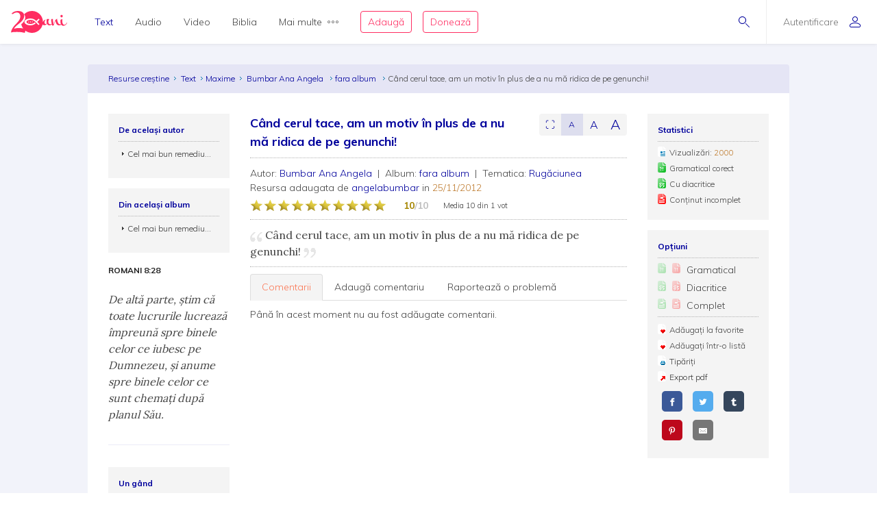

--- FILE ---
content_type: text/html; charset=utf-8
request_url: https://www.resursecrestine.ro/maxime/100444/cand-cerul-tace-am-un-motiv-in-plus-de-a-nu-ma-ridica-de-pe-genunchi
body_size: 16072
content:
<!DOCTYPE html>
<html xmlns="http://www.w3.org/1999/xhtml" xml:lang="ro" lang="ro">
    <head>
    			<meta name="title" content="Resursecrestine.ro" />
		<link rel="stylesheet" type="text/css" media="screen" href="/bootstrap/css/bootstrap.min.css" />
<link rel="stylesheet" type="text/css" media="screen" href="/css/jquery-ui-1.7.1.custom.css" />
<link rel="stylesheet" type="text/css" media="screen" href="/css/clearfix.css" />
<link rel="stylesheet" type="text/css" media="screen" href="/css/jquery.autocomplete.css" />
<link rel="stylesheet" type="text/css" media="screen" href="/css/design.css" />
<link rel="stylesheet" type="text/css" media="screen" href="/css/layout.css" />
<link rel="stylesheet" type="text/css" media="screen" href="/css/scss/rc.global.css" />
<link rel="stylesheet" type="text/css" media="screen" href="/css/blue.monday/jplayer.skin.css" />
<link rel="stylesheet" type="text/css" media="screen" href="/css/jquery.rating.css" />
<script type="text/javascript" src="/js/jquery-3.2.1.min.js"></script>
<script type="text/javascript" src="/js/jquery.cookie.js"></script>
<script type="text/javascript" src="/js/resurse.common.js"></script>
<script type="text/javascript" src="/js/rc.header.js"></script>
<script type="text/javascript" src="/js/resurse.ajax.js"></script>
<script type="text/javascript" src="/js/jquery.tooltip.js"></script>
<script type="text/javascript" src="/js/jquery.autocomplete.js"></script>
<script type="text/javascript" src="/js/resurse.ajax.autocomplete.js"></script>
<script type="text/javascript" src="/js/jquery.validate.js"></script>
<script type="text/javascript" src="/js/popper.min.js"></script>
<script type="text/javascript" src="/bootstrap/js/bootstrap.min.js"></script>
<script type="text/javascript" src="/js/jquery-ui.min.js"></script>
<script type="text/javascript" src="/js/resurse.acorduri.js"></script>
<script type="text/javascript" src="/js/resurse.acorduri.def.js"></script>
<script type="text/javascript" src="/js/jquery.rating/jquery.rating.js"></script>
<script type="text/javascript" src="/js/jquery.jplayer.min.js"></script>
<script type="text/javascript" src="/js/audio-jplayer.js"></script>
<script type="text/javascript" src="/js/resurse.resize.js"></script>
<script type="text/javascript" src="/js/validate.js"></script>
        <title>
            Când cerul tace, am un motiv în plus de a nu mă ridica de pe genunchi! - Resurse Creștine
    </title>
<meta http-equiv="Content-Type" content="text/html; charset=utf-8" />
<meta name="title" content="Când cerul tace, am un motiv în plus de a nu mă ridica de pe genunchi!" />
<meta name="wot-verification" content="38804db8db4f3fdc4e21"/>
<meta name="keywords" content="Când cerul tace, am un motiv în plus de a nu mă ridica de pe genunchi!" />
<meta name="description" content="
Bumbar Ana Angela, fara album - maximă: Când cerul tace, am un motiv în plus de a nu mă ridica de pe genunchi!" />
<meta name="viewport" content="width=device-width, initial-scale=1, shrink-to-fit=no">
<meta name="theme-color" content="#00009C">
<meta property="og:site_name" content="Resurse Creștine" />
<meta property="og:url" content="https://www.resursecrestine.ro/maxime/100444/cand-cerul-tace-am-un-motiv-in-plus-de-a-nu-ma-ridica-de-pe-genunchi" />
<meta property="og:title" content="Când cerul tace, am un motiv în plus de a nu mă ridica de pe genunchi!" />
<meta property="og:description" content="
Bumbar Ana Angela, fara album - maximă: Când cerul tace, am un motiv în plus de a nu mă ridica de pe genunchi!" />
<meta property="og:image" content="https://www.resursecrestine.ro/images/design/text-menu-image.jpg" />
<meta property="og:type" content="article" />

<link rel="image_src" href="https://www.resursecrestine.ro/images/design/text-menu-image.jpg" />
<link rel="manifest" href="manifest.json">

<meta name="google-site-verification" content="2NWLglkv7IEX6fYdUPatc7--QHgnqbHDZiGoNS8d2kU" />

<link rel="icon" href="/favicon.ico" />
<link rel="alternate" hreflang="ro" href="https://www.resursecrestine.ro" />
<link rel="alternate" title="Știrile Resurse Creștine" href="https://www.resursecrestine.ro/feed/stiri" type="application/rss+xml" />
<link rel="alternate" title="Jurnal de activitate" href="https://www.resursecrestine.ro/feed/jurnal" type="application/rss+xml" />
<link rel="search" type="application/opensearchdescription+xml" title="Resurse Creștine" href="/opensearch.xml" />
<script src="https://www.google.com/recaptcha/api.js" async defer></script>    </head>
    <body >
    <!-- HEADER Start -->
        
<header class="sticky-top">
    <div class="header row ">
        <div class="col-auto p-0 back-ios">
            <script>
                function backAway(){
                    if(history.length === 1){
                    } else {
                        history.back();
                    }
                }
            </script>
            <style>
                input.goback {
                    height: 100%;
                    padding: 0;
                    width: 48px;
                    background-color: transparent;
                    border: none;
                    background: url("data:image/svg+xml;charset=utf8,%3Csvg xmlns='http://www.w3.org/2000/svg' viewBox='0 0 16 16'%3E%3Cpath fill='%2300009C' d='M16 8.5c0 .276-.224.5-.5.5H1.707l3.146 3.146c.195.195.195.512 0 .707-.097.098-.225.147-.353.147s-.256-.049-.354-.146l-3.999-4c-.046-.046-.083-.102-.109-.163-.051-.122-.051-.26 0-.382.025-.062.062-.117.109-.163l3.999-3.999c.195-.195.512-.195.707 0s.195.512 0 .707L1.707 8H15.5c.276 0 .5.224.5.5z'/%3E%3C/svg%3E") no-repeat center center;
                    background-size: 16px 16px;
                }
            </style>
            <input type="button" class="d-flex align-items-center goback" value="" onClick="backAway()">
        </div>

        <div class="col-auto order-lg-1 rc-logo">
            <a href="https://stiri.resursecrestine.ro/313711/resurse-crestine-implineste-20-de-ani" class="d-flex align-items-center">
                <svg width="246" height="96" viewBox="0 0 246 96" fill="none" xmlns="http://www.w3.org/2000/svg">
                <path fill-rule="evenodd" clip-rule="evenodd" d="M92 5.9279e-05C118.6 5.9279e-05 140 21.4001 140 48.0001C140 48.0336 139.999 48.0673 139.999 48.1006C140.686 46.7904 141.55 45.4616 142.592 44.1143C145.716 40.0905 148.777 38.0782 151.774 38.0782C152.029 38.0784 152.156 38.1742 152.156 38.3653C152.156 38.5567 152.029 38.781 151.774 39.0362C150.435 39.7388 149.287 41.208 148.33 43.4434C147.437 45.6149 146.991 47.8503 146.991 50.1495C146.991 54.812 148.778 57.1435 152.349 57.1436C153.369 57.1435 154.325 56.8887 155.218 56.378C156.174 55.8032 156.747 55.0041 156.938 53.9825C156.11 51.7471 155.695 49.4153 155.695 46.9883C155.695 44.5615 155.791 42.5171 155.982 40.8565C156.493 37.3439 156.972 35.5871 157.418 35.587C157.61 35.204 159.331 35.0118 162.582 35.0118C165.898 35.0118 167.556 35.4914 167.557 36.4493C167.556 36.641 167.365 37.0243 166.982 37.5987C164.751 40.6644 163.634 43.8586 163.634 47.1797C163.634 50.5009 164.4 53.2484 165.931 55.42C167.525 57.5274 169.533 58.581 171.956 58.5811C174.128 58.5811 176.318 57.7313 178.528 56.0352C176.892 48.5431 176.07 43.4518 176.07 40.7608C176.07 37.8872 176.453 36.1939 177.218 35.6827C177.983 35.1718 179.195 34.9161 180.853 34.9161C182.509 34.9161 183.467 35.14 183.723 35.587C183.786 35.7147 183.817 35.9386 183.817 36.2579L183.723 38.5567C183.723 43.0917 184.901 50.1825 187.261 59.8272C191.023 46.1595 194.276 38.5901 197.018 37.1202C198.866 35.5235 200.589 34.7248 202.184 34.7247C202.693 34.7248 202.948 35.0124 202.948 35.587C202.948 36.1616 202.598 36.9281 201.896 37.8858C202.152 38.7161 202.502 40.0581 202.948 41.9102C203.458 43.7625 203.873 45.3281 204.191 46.6055C204.574 47.8829 205.116 49.3522 205.817 51.0128C206.519 52.6091 207.253 53.9186 208.018 54.9405C209.931 57.3674 212.354 58.581 215.287 58.5811C216.49 58.5811 217.698 58.3192 218.913 57.7989C217.452 54.6657 216.723 50.6789 216.723 45.8389C216.723 44.1146 216.881 41.9108 217.2 39.2286C217.2 38.654 217.488 38.2698 218.062 38.0782C221.886 36.5456 224.023 35.7797 224.471 35.7794C224.98 35.7796 225.235 36.0663 225.235 36.6407C224.789 39.2594 224.565 41.8466 224.565 44.4014C224.565 49.3194 225.395 53.2157 227.053 56.0899C228.711 58.9639 230.879 60.4012 233.557 60.4014C237.765 60.4013 242 56.5 244.33 51.1495L246 52.2999C244.5 55.5 242.038 59.1558 238.723 61.4551C235.407 63.8183 232.058 65.0001 228.679 65.0001C225.404 65 222.596 63.3809 220.255 60.1426C217.486 62.1663 214.587 63.1806 211.558 63.1807C208.561 63.1807 205.946 62.4774 203.714 61.0723C201.482 59.7311 199.792 57.9104 198.645 55.6114C196.54 51.3961 195.36 46.9246 195.104 42.1983C192.746 46.4138 190.609 52.0668 188.696 59.1563C188.186 61.0724 187.707 62.1577 187.261 62.4131C186.304 63.4988 184.87 64.0419 182.957 64.0421C181.044 64.042 180.088 63.8182 180.088 63.3712C179.979 62.4959 179.632 60.8259 179.056 58.3594C175.652 61.5717 172.043 63.1807 168.226 63.1807C163.698 63.1805 160.223 60.8481 157.8 56.1856C156.78 57.7185 155.122 59.156 152.826 60.4971C150.531 61.8384 148.362 62.5087 146.321 62.5089C142.405 62.5088 139.873 61.3461 138.722 59.0225C133.745 80.1559 114.781 96.0001 92 96.0001C81.0717 96.0001 71.0233 92.3524 62.9746 86.2256C62.7627 89.8101 61.1727 94.1294 60.1113 96.0001C50.9424 93.5725 41.8334 92.1188 30.5322 91.919C20.8093 91.7471 9.53132 91.8186 0 94.2256C0.585436 90.3464 1.6361 86.5697 3.15137 82.8965C4.66828 79.1286 6.91511 75.1364 9.8916 70.92C12.9719 66.7052 16.9928 62.0794 21.9541 57.044C27.019 52.0105 30.8794 47.6668 33.5352 44.0137C36.2962 40.2677 38.2231 36.7913 39.3154 33.585C40.4077 30.3789 40.9828 27.1162 41.04 23.7969C41.0809 21.4259 40.6565 18.9513 39.7676 16.3741C38.9822 13.7987 37.5164 11.5906 35.3701 9.75006C33.2255 7.81478 30.0798 6.80974 25.9326 6.73639C22.4076 6.67407 19.0773 7.32685 15.9424 8.6944C14.1828 9.48934 12.3652 10.6199 10.4893 12.084C8.08388 13.9614 4.60363 13.9509 2.51074 11.7305C7.4704 6.79005 12.348 3.60317 17.1436 2.16998C21.9407 0.641962 26.7763 -0.0792594 31.6494 0.00689522C37.7664 0.115087 42.7784 1.15276 46.6855 3.1192C50.5927 5.08568 53.452 7.69763 55.2627 10.9551C57.1787 14.1198 58.1047 17.5522 58.041 21.251C57.9723 25.2343 57.1273 29.1089 55.5068 32.8751C53.8879 36.5465 51.0708 40.5292 47.0557 44.8223C43.0422 49.0206 37.4089 53.9496 30.1553 59.6085C25.6348 63.1337 22.1587 66.2507 19.7266 68.959C17.2961 71.5725 15.0659 74.5688 13.0371 77.9483C17.5181 76.6994 21.4737 75.8679 24.9033 75.4542C28.333 75.0404 32.3812 74.8746 37.0469 74.9571C40.9868 75.0267 44.7154 75.3297 48.2324 75.8663C50.1803 76.1048 52.0206 76.4803 53.7539 76.9893C49.5985 71.5125 46.5912 65.1223 45.0889 58.1827C47.573 55.991 49.729 53.9486 51.5527 52.0528C55.6202 47.7308 58.474 43.7214 60.1143 40.0255C61.7561 36.2338 62.612 32.3326 62.6816 28.3223C62.7463 24.5985 61.8082 21.143 59.8672 17.9571C59.1981 16.7609 58.3863 15.6521 57.4346 14.629C66.1514 5.59991 78.3948 5.9279e-05 92 5.9279e-05ZM83.7998 33.0001C70.0001 33.6001 59.0003 40.2002 59 48.0001C59 56 69.9999 62.4 83.7998 63.0001H85.7998C94.1996 62.8001 102.2 59.8 108.6 54.2003L104.4 50.0001C99.2008 54.6001 92.7998 57.0001 85.7998 57.0001C75.9999 57 68 53 68 48.0001C68.0003 43.0002 76.0001 39.0001 85.7998 39.0001H86C93.8 39.0001 100.8 42.0005 106.2 47.4005L120.8 62.0001L125 57.7999L115.2 48.0001L125 38.0001L120.8 33.7999L111 43.5997L110.4 43.2003C103.8 36.6003 94.9998 33.0001 85.7998 33.0001H83.7998ZM87.209 42.8028C87.044 42.8028 86.886 42.8845 86.791 43.0284C85.7781 44.5692 85.0945 46.2325 84.5605 47.6544C84.0507 49.093 83.505 50.8021 83.292 52.6417C83.266 52.8715 83.4002 53.09 83.6182 53.169C83.6741 53.189 83.7321 53.1993 83.7891 53.1993C83.954 53.1993 84.112 53.1167 84.207 52.9737C85.2269 51.4268 85.9075 49.7655 86.4385 48.3458C86.9474 46.905 87.492 45.193 87.707 43.3604C87.7339 43.1295 87.5988 42.911 87.3799 42.8331C87.3239 42.8131 87.2659 42.8028 87.209 42.8028ZM78.6973 44.21C78.5493 44.21 78.4036 44.2776 78.3066 44.3985C77.4559 45.4603 76.9484 46.6396 76.5635 47.6514C76.2015 48.6843 75.8318 49.9125 75.8027 51.2784C75.7989 51.4932 75.9311 51.6857 76.1318 51.7589C76.1877 51.7788 76.2458 51.7891 76.3027 51.7891C76.4517 51.7891 76.5964 51.7216 76.6934 51.6016C77.5491 50.5368 78.0555 49.3585 78.4385 48.3477C78.7984 47.3128 79.1663 46.0824 79.1973 44.7227C79.2019 44.508 79.0699 44.3153 78.8682 44.2403C78.8123 44.2203 78.7541 44.2101 78.6973 44.21ZM94.6973 44.21C94.5493 44.21 94.4036 44.2776 94.3066 44.3985C93.4569 45.4603 92.9484 46.6396 92.5635 47.6514C92.2015 48.6843 91.8318 49.9125 91.8027 51.2784C91.7989 51.4932 91.9311 51.6857 92.1318 51.7589C92.1877 51.7788 92.2458 51.7891 92.3027 51.7891C92.4517 51.7891 92.5964 51.7216 92.6934 51.6016C93.5491 50.5368 94.0555 49.3585 94.4385 48.3477C94.7984 47.3128 95.1663 46.0824 95.1973 44.7227C95.2019 44.508 95.0699 44.3153 94.8682 44.2403C94.8123 44.2203 94.7541 44.2101 94.6973 44.21Z" fill="#FF2D61"/>
                <path d="M221.6 17.0001C223.003 17.0001 224.183 17.5431 225.14 18.629C226.16 19.7148 226.671 21.0248 226.671 22.5577C226.671 24.0903 226.16 25.3998 225.14 26.4854C224.183 27.5711 223.002 28.1133 221.6 28.1133C220.261 28.1131 219.113 27.5709 218.156 26.4854C217.2 25.3997 216.723 24.0902 216.723 22.5577C216.723 21.025 217.2 19.7146 218.156 18.629C219.112 17.5436 220.261 17.0003 221.6 17.0001Z" fill="#FF2D61"/>
                </svg>            </a>
        </div>

        <div class="rc-right-header col-auto order-lg-3 ml-auto d-flex align-items-center">
            <a class="rc-search-icon d-flex align-items-center">
                <span>
                    <svg  class="open-search show" version="1.1" xmlns="http://www.w3.org/2000/svg" xmlns:xlink="http://www.w3.org/1999/xlink" xmlns:a="http://ns.adobe.com/AdobeSVGViewerExtensions/3.0/"
                x="0px" y="0px" width="16px" height="16px" viewBox="0 0 16 16" style="enable-background:new 0 0 16 16;" xml:space="preserve">
                    <path d="M5.5,0C2.462,0,0,2.462,0,5.5C0,8.538,2.462,11,5.5,11S11,8.538,11,5.5C11,2.462,8.538,0,5.5,0z M5.5,10
                        C3.019,10,1,7.981,1,5.5S3.019,1,5.5,1S10,3.019,10,5.5S7.981,10,5.5,10z"/>
                    <path d="M15.854,15.146l-4.965-4.964c-0.195-0.195-0.512-0.195-0.707,0s-0.195,0.512,0,0.707l4.965,4.964
                        C15.244,15.951,15.372,16,15.5,16s0.256-0.049,0.354-0.146C16.049,15.658,16.049,15.342,15.854,15.146z"/>
                </svg>                    <svg  class="close-search" version="1.1" xmlns="http://www.w3.org/2000/svg" xmlns:xlink="http://www.w3.org/1999/xlink" xmlns:a="http://ns.adobe.com/AdobeSVGViewerExtensions/3.0/"
                x="0px" y="0px" width="16px" height="16px" viewBox="0 0 16 16" style="enable-background:new 0 0 16 16;" xml:space="preserve">
                    <path d="M13.854,13.146c0.195,0.195,0.195,0.512,0,0.707C13.756,13.951,13.628,14,13.5,14s-0.256-0.049-0.354-0.146L8,8.707
                        l-5.146,5.146C2.756,13.951,2.628,14,2.5,14s-0.256-0.049-0.354-0.146c-0.195-0.195-0.195-0.512,0-0.707L7.293,8L2.146,2.854
                        c-0.195-0.195-0.195-0.512,0-0.707s0.512-0.195,0.707,0L8,7.293l5.146-5.146c0.195-0.195,0.512-0.195,0.707,0s0.195,0.512,0,0.707
                        L8.707,8L13.854,13.146z"/>
                </svg>                </span>
<!--                <img class="help-img help-cautare" src="/images/svg-cautare@3x.png">-->
            </a>

            <div class="rc-usermenu col-auto order-lg-3 d-flex align-items-center">
                                    <a class="no-user d-flex align-items-center" href="/autentificare">
                        <span class="d-none d-lg-block">Autentificare</span><svg version="1.1" xmlns="http://www.w3.org/2000/svg" xmlns:xlink="http://www.w3.org/1999/xlink" xmlns:a="http://ns.adobe.com/AdobeSVGViewerExtensions/3.0/"
                x="0px" y="0px" width="16px" height="16px" viewBox="0 0 16 16" style="enable-background:new 0 0 16 16;" xml:space="preserve">
                    <path d="M8,8c2.209,0,4-1.791,4-4c0-2.209-1.791-4-4-4S4,1.791,4,4C4,6.209,5.791,8,8,8z M8,1c1.654,0,3,1.346,3,3
                        c0,1.654-1.346,3-3,3S5,5.654,5,4C5,2.346,6.346,1,8,1z M8,9c-4.418,0-8,2.067-8,4v1c0,1.105,0.895,2,2,2h12c1.105,0,2-0.895,2-2
                        c0,0,0-0.75,0-1C16,11.067,12.418,9,8,9z M15,14c0,0.551-0.449,1-1,1H2c-0.551,0-1-0.449-1-1v-1c0-1.03,2.726-3,7-3s7,1.97,7,3V14z"/>
                </svg>                    </a>
                <!--                <img class="help-img help-user" src="/images/svg-user@3x.png">-->
            </div>

            <button type="button" class="navbar-toggler rc-menu-toggler d-block d-lg-none" data-toggle="collapse" data-target="#navbarNavDropdown" aria-controls="navbarNavDropdown" aria-expanded="false" aria-label="Toggle navigation">
                <svg version="1.1" xmlns="http://www.w3.org/2000/svg" xmlns:xlink="http://www.w3.org/1999/xlink" xmlns:a="http://ns.adobe.com/AdobeSVGViewerExtensions/3.0/"
                x="0px" y="0px" width="16px" height="16px" viewBox="0 0 16 16" style="enable-background:new 0 0 16 16;" xml:space="preserve">
                    <path d="M15.5,9h-15C0.224,9,0,8.776,0,8.5S0.224,8,0.5,8h15C15.776,8,16,8.224,16,8.5S15.776,9,15.5,9z M8,13.5
                        C8,13.224,7.776,13,7.5,13h-7C0.224,13,0,13.224,0,13.5S0.224,14,0.5,14h7C7.776,14,8,13.776,8,13.5z M12,3.5
                        C12,3.224,11.776,3,11.5,3h-11C0.224,3,0,3.224,0,3.5S0.224,4,0.5,4h11C11.776,4,12,3.776,12,3.5z"/>
                </svg>            </button>
        </div>

        <div class="col-12 col-lg order-lg-2 rc-menu">
            
<nav class="navbar navbar-expand-lg d-none">
	<button type="button" class="navbar-toggler user-menu-toggler" data-toggle="collapse" data-target="#navbarNavUser" aria-controls="navbarNavUser" aria-expanded="false" aria-label="Toggle navigation">
		<div class="menu-user-photo ">
							<svg version="1.1" xmlns="http://www.w3.org/2000/svg" xmlns:xlink="http://www.w3.org/1999/xlink" xmlns:a="http://ns.adobe.com/AdobeSVGViewerExtensions/3.0/"
                x="0px" y="0px" width="16px" height="16px" viewBox="0 0 16 16" style="enable-background:new 0 0 16 16;" xml:space="preserve">
                    <path d="M8,8c2.209,0,4-1.791,4-4c0-2.209-1.791-4-4-4S4,1.791,4,4C4,6.209,5.791,8,8,8z M8,1c1.654,0,3,1.346,3,3
                        c0,1.654-1.346,3-3,3S5,5.654,5,4C5,2.346,6.346,1,8,1z M8,9c-4.418,0-8,2.067-8,4v1c0,1.105,0.895,2,2,2h12c1.105,0,2-0.895,2-2
                        c0,0,0-0.75,0-1C16,11.067,12.418,9,8,9z M15,14c0,0.551-0.449,1-1,1H2c-0.551,0-1-0.449-1-1v-1c0-1.03,2.726-3,7-3s7,1.97,7,3V14z"/>
                </svg>					</div>
	</button>
</nav>

<nav class="navbar navbar-expand-lg">
  	<div class="collapse navbar-collapse" id="navbarNavDropdown">
		<ul class="navbar-nav">
			<li class="nav-item dropdown active">
				<a class="nav-link dropdown-toggle" href="#" id="navbarDropdownMenuLink" data-toggle="dropdown" aria-haspopup="true" aria-expanded="false">
					Text
				</a>
				<div class="dropdown-menu text" aria-labelledby="navbarDropdownMenuLink">
					<div class="row m-0">
						<div class="col-md col-menu">
							<button class="dropdown-header back d-block d-lg-none">Text</button>
							<a class="dropdown-item featured-item" href="/acorduri">Acorduri</a>
							<a class="dropdown-item featured-item" href="/cantece">Cântece</a>
							<a class="dropdown-item featured-item" href="/editoriale">Editoriale</a>
							<a class="dropdown-item featured-item" href="/poezii">Poezii</a>
							<a class="dropdown-item featured-item" href="/devotionale">Devoționale</a>
						</div>
						<div class="col-md col-menu">
							<a class="dropdown-item" href="/biografii">Biografii</a>
							<a class="dropdown-item" href="/carti">Cărți</a>
							<a class="dropdown-item" href="/cugetari">Cugetări</a>
							<a class="dropdown-item" href="/dezbateri">Dezbateri</a>
							<a class="dropdown-item" href="/eseuri">Eseuri</a>
							<a class="dropdown-item" href="/jocuri">Jocuri</a>
							<a class="dropdown-item" href="/lectia-zilnica">Lecția zilnică</a>
							<a class="dropdown-item" href="/maxime">Maxime</a>
							<a class="dropdown-item" href="/marturii">Mărturii</a>
						</div>
						<div class="col-md col-menu">
							<a class="dropdown-item" href="/partituri">Partituri</a>
							<a class="dropdown-item" href="/predici">Predici</a>
							<a class="dropdown-item" href="/powerpoint">Powerpoint</a>
							<a class="dropdown-item" href="/reviste">Reviste</a>
							<a class="dropdown-item" href="/schite">Schițe</a>
							<a class="dropdown-item" href="/studii">Studii</a>
							<a class="dropdown-item" href="/scenete">Scenete</a>
							<a class="dropdown-item" href="/versete">Versete</a>
							<a class="dropdown-item" href="/cereri-resurse">Cereri</a>
						</div>
						<div class="col-md banner-placeholder">
                            <a href="https://www.resursecrestine.ro///">
                                <div class="rc-banner" style="background-image: url(https://www.resursecrestine.ro/images/design/text-menu-image.jpg)">
                                    <span class="color-overlay" style="background-color: #00009C;"></span>
                                    <span class="banner-title"></span>
                                    <span class="banner-subtitle"></span>
                                    <span class="banner-info"> text</span>
                                </div>
                            </a>
						</div>
					</div>
				</div>
			</li>

			<li class="nav-item dropdown">
				<a class="nav-link dropdown-toggle" href="#" id="navbarDropdownMenuLink" data-toggle="dropdown" aria-haspopup="true" aria-expanded="false">
					Audio
				</a>
				<div class="dropdown-menu audio" aria-labelledby="navbarDropdownMenuLink">
					<div class="row m-0">
						<div class="col-md col-menu">
							<button class="dropdown-header back d-block d-lg-none">Audio</button>
							<a class="dropdown-item featured-item" href="https://audio.resursecrestine.ro/cantece">Cântece</a>
							<a class="dropdown-item featured-item" href="https://audio.resursecrestine.ro/predici">Predici</a>
							<a class="dropdown-item featured-item" href="https://audio.resursecrestine.ro/biblia">Biblia audio</a>
						</div>
						<div class="col-md col-menu">
							<a class="dropdown-item" href="https://audio.resursecrestine.ro/marturii">Mărturii</a>
							<a class="dropdown-item" href="https://audio.resursecrestine.ro/midi">Midi</a>
							<a class="dropdown-item" href="https://audio.resursecrestine.ro/negative">Negative</a>
							<a class="dropdown-item" href="https://audio.resursecrestine.ro/poezii">Poezii</a>
							<a class="dropdown-item" href="https://audio.resursecrestine.ro/carti">Cărți</a>
							<a class="dropdown-item" href="https://audio.resursecrestine.ro/conferinte">Conferințe</a>
							<a class="dropdown-item" href="https://audio.resursecrestine.ro/emisiuni">Emisiuni</a>
							<a class="dropdown-item" href="https://audio.resursecrestine.ro/meditatii">Meditații</a>
							<a class="dropdown-item" href="https://audio.resursecrestine.ro/povestiri">Povestiri</a>
						</div>
						<div class="col-md col-menu">
						</div>
						<div class="col-md banner-placeholder">
                            <a href="https://audio.resursecrestine.ro/emisiuni/315730/68-colindele-autohtone-romanesti_geneza-unor-compozitii_monica-turtoi">
                                <div class="rc-banner" style="background-image: url(https://www.resursecrestine.ro/images/design/audio-menu-image.jpg)">
                                    <span class="color-overlay" style="background-color: #FF2D61;"></span>
                                    <span class="banner-title">68 - Colindele autohtone romanesti_Geneza unor compozitii_Monica Turtoi</span>
                                    <span class="banner-subtitle">Radio Vocea Evangheliei Cluj</span>
                                    <span class="banner-info">Emisiune radio audio</span>
                                </div>
                            </a>
						</div>
					</div>
				</div>
			</li>

			<li class="nav-item dropdown">
				<a class="nav-link dropdown-toggle" href="#" id="navbarDropdownMenuLink" data-toggle="dropdown" aria-haspopup="true" aria-expanded="false">
					Video
				</a>
				<div class="dropdown-menu video" aria-labelledby="navbarDropdownMenuLink">
					<div class="row m-0">
						<div class="col-md col-menu">
							<button class="dropdown-header back d-block d-lg-none">Video</button>
							<a class="dropdown-item featured-item" href="https://video.resursecrestine.ro/predici">Predici</a>
							<a class="dropdown-item featured-item" href="https://video.resursecrestine.ro/emisiuni">Emisiuni</a>
						</div>
						<div class="col-md col-menu">
							<a class="dropdown-item" href="https://video.resursecrestine.ro/dezbateri">Dezbateri</a>
							<a class="dropdown-item" href="https://video.resursecrestine.ro/marturii">Mărturii</a>
							<a class="dropdown-item" href="https://video.resursecrestine.ro/meditatii">Meditații</a>
							<a class="dropdown-item" href="https://video.resursecrestine.ro/misiune">Misiune</a>
							<a class="dropdown-item" href="https://video.resursecrestine.ro/studii">Studii</a>
						</div>
						<div class="col-md col-menu">
						</div>
						<div class="col-md banner-placeholder">
                            <a href="https://video.resursecrestine.ro///">
                                <div class="rc-banner" style="background-image: url(https://www.resursecrestine.ro);">
                                    <span class="color-overlay" style="background-color: #00009C;"></span>
                                    <span class="banner-title"></span>
                                    <span class="banner-subtitle"></span>
                                    <span class="banner-info"> video</span>
                                </div>
                            </a>
						</div>
					</div>
				</div>
			</li>

			<li class="nav-item dropdown">
				<a class="nav-link dropdown-toggle" href="#" id="navbarDropdownMenuLink" data-toggle="dropdown" aria-haspopup="true" aria-expanded="false">
					Biblia
				</a>
				<div class="dropdown-menu biblia" aria-labelledby="navbarDropdownMenuLink">
					<div class="row m-0">
						<div class="col-md col-menu">
							<button class="dropdown-header back d-block d-lg-none">Biblia</button>
							<a class="dropdown-item featured-item" href="https://biblia.resursecrestine.ro/">Citește Biblia</a>
							<a class="dropdown-item featured-item" href="https://audio.resursecrestine.ro/biblia">Biblia audio</a>
							<a class="dropdown-item featured-item" href="https://www.resursecrestine.ro/proiectie-online/#!/biblia">Proiectează Biblia</a>
							<a class="dropdown-item featured-item" href="https://www.resursecrestine.ro/carti/60376/biblia-scanata-traducerea-dumitru-cornilescu">Descarcă Biblia scanată</a>
						</div>
						<div class="col-md col-menu">
							<a class="dropdown-item" href="/concurs-biblic">Concurs biblic</a>
							<a class="dropdown-item" href="https://biblia.resursecrestine.ro/joc-biblic">Joc biblic</a>
							<a class="dropdown-item" href="https://biblia.resursecrestine.ro/pasajul-zilei">Pasajul zilnic</a>
							<a class="dropdown-item" href="https://biblia.resursecrestine.ro/planuri-de-citire-intr-un-an">Planuri de citire</a>
							<a class="dropdown-item" href="https://biblia.resursecrestine.ro/intrebari-concurs-biblic">Întrebări concurs și joc biblic</a>
						</div>
						<div class="col-md col-menu">
						</div>
						<div class="col-md featured-placeholder" style="background-image: url(https://www.resursecrestine.ro/images/design/bible-menu-image.jpg)">
							<div class="row m-0">
								<div class="col-md col-menu col-bible">
									<a class="dropdown-item" href="https://biblia.resursecrestine.ro/psalmii">Psalmii</a>
									<a class="dropdown-item" href="https://biblia.resursecrestine.ro/geneza">Geneza</a>
									<a class="dropdown-item" href="https://biblia.resursecrestine.ro/matei">Matei</a>
									<a class="dropdown-item" href="https://biblia.resursecrestine.ro/ioan">Ioan</a>
									<a class="dropdown-item" href="https://biblia.resursecrestine.ro/proverbele">Proverbele</a>
									<a class="dropdown-item" href="https://biblia.resursecrestine.ro/luca">Luca</a>
									<a class="dropdown-item" href="https://biblia.resursecrestine.ro/romani">Romani</a>
									<a class="dropdown-item" href="https://biblia.resursecrestine.ro/1-corinteni">1 Corinteni</a>
									<a class="dropdown-item" href="https://biblia.resursecrestine.ro/apocalipsa">Apocalipsa</a>
									<a class="dropdown-item" href="https://biblia.resursecrestine.ro/isaia">Isaia</a>
									<a class="dropdown-item" href="https://biblia.resursecrestine.ro/faptele-apostolilor">Faptele apostolilor</a>
									<a class="dropdown-item" href="https://biblia.resursecrestine.ro/deuteronomul">Deuteronomul</a>
									<a class="dropdown-item" href="https://biblia.resursecrestine.ro/efeseni">Efeseni</a>
								</div>
							</div>
						</div>
					</div>
				</div>
			</li>

			<li class="nav-item dropdown">
				<a class="nav-link dropdown-toggle d-flex align-items-center" href="#" id="navbarDropdownMenuLink" data-toggle="dropdown" aria-haspopup="true" aria-expanded="false">
					Mai multe<svg version="1.1" xmlns="http://www.w3.org/2000/svg" xmlns:xlink="http://www.w3.org/1999/xlink" xmlns:a="http://ns.adobe.com/AdobeSVGViewerExtensions/3.0/"
                x="0px" y="0px" width="16px" height="4px" viewBox="0 0 16 4" style="enable-background:new 0 0 16 4;" xml:space="preserve">
                    <path d="M2,0C0.897,0,0,0.897,0,2s0.897,2,2,2s2-0.897,2-2S3.103,0,2,0z M2,3C1.449,3,1,2.551,1,2s0.449-1,1-1s1,0.449,1,1
                        S2.551,3,2,3z M14,0c-1.103,0-2,0.897-2,2s0.897,2,2,2s2-0.897,2-2S15.103,0,14,0z M14,3c-0.551,0-1-0.449-1-1s0.449-1,1-1
                        s1,0.449,1,1S14.551,3,14,3z M8,0C6.897,0,6,0.897,6,2s0.897,2,2,2s2-0.897,2-2S9.103,0,8,0z M8,3C7.449,3,7,2.551,7,2s0.449-1,1-1
                        s1,0.449,1,1S8.551,3,8,3z"/>
                </svg>				</a>
				<div class="dropdown-menu more" aria-labelledby="navbarDropdownMenuLink">
					<div class="row m-0">
						<div class="col-md col-menu">
							<button class="dropdown-header back d-block d-lg-none">Mai multe...</button>
							<h6 class="dropdown-header">Stiri</h6>
							<a class="dropdown-item" href="https://stiri.resursecrestine.ro/">Toate știrile</a>
							<a class="dropdown-item" href="https://stiri.resursecrestine.ro/anunturi">Anunțuri</a>
							<a class="dropdown-item" href="https://stiri.resursecrestine.ro/audio">Audio</a>
							<a class="dropdown-item" href="https://stiri.resursecrestine.ro/diverse">Diverse</a>
							<a class="dropdown-item" href="https://stiri.resursecrestine.ro/editoriale">Editoriale</a>
							<a class="dropdown-item" href="https://stiri.resursecrestine.ro/evenimente">Evenimente</a>
							<a class="dropdown-item" href="https://stiri.resursecrestine.ro/international">Internațional</a>
							<a class="dropdown-item" href="https://stiri.resursecrestine.ro/interviuri">Interviuri</a>
							<a class="dropdown-item" href="https://stiri.resursecrestine.ro/misiune">Misiune</a>
							<a class="dropdown-item" href="https://stiri.resursecrestine.ro/prizonieri-pentru-christos">Prizonieri pentru Christos</a>
							<a class="dropdown-item" href="https://stiri.resursecrestine.ro/recenzii-carti">Recenzii cărți</a>
							<a class="dropdown-item" href="https://stiri.resursecrestine.ro/resurse-crestine">Resurse Creștine</a>
							<a class="dropdown-item" href="https://stiri.resursecrestine.ro/semnele-sfarsitului">Semnele sfârșitului</a>
							<a class="dropdown-item" href="https://stiri.resursecrestine.ro/stiri-din-israel">Știri din Israel</a>
													</div>

						<div class="col-md col-menu">
							<h6 class="dropdown-header">Felicitari</h6>
							<a class="dropdown-item" href="https://felicitari.resursecrestine.ro/">Toate felicitările</a>
							<a class="dropdown-item" href="https://felicitari.resursecrestine.ro/1-martie">1 Martie</a>
							<a class="dropdown-item" href="https://felicitari.resursecrestine.ro/8-martie">8 Martie</a>
							<a class="dropdown-item" href="https://felicitari.resursecrestine.ro/anul-nou">Anul Nou</a>
							<a class="dropdown-item" href="https://felicitari.resursecrestine.ro/binecuvantare">Binecuvântare</a>
							<a class="dropdown-item" href="https://felicitari.resursecrestine.ro/rusalii">Cincizecime</a>
							<a class="dropdown-item" href="https://felicitari.resursecrestine.ro/craciun">Crăciun</a>
							<a class="dropdown-item" href="https://felicitari.resursecrestine.ro/diverse">Diverse</a>
							<a class="dropdown-item" href="https://felicitari.resursecrestine.ro/dragoste">Dragoste</a>
							<a class="dropdown-item" href="https://felicitari.resursecrestine.ro/incurajare">Încurajare</a>
							<a class="dropdown-item" href="https://felicitari.resursecrestine.ro/multumire">Mulțumire</a>
							<a class="dropdown-item" href="https://felicitari.resursecrestine.ro/paste">Paște</a>
							<a class="dropdown-item" href="https://felicitari.resursecrestine.ro/prietenie">Prietenie</a>
							<a class="dropdown-item" href="https://felicitari.resursecrestine.ro/roada-duhului">Roada Duhului</a>
							<a class="dropdown-item" href="https://felicitari.resursecrestine.ro/versete">Versete</a>
							<a class="dropdown-item" href="https://felicitari.resursecrestine.ro/versete-nt">Versete NT</a>
							<a class="dropdown-item" href="https://felicitari.resursecrestine.ro/zi-de-nastere">Zi de naștere</a>
						</div>

						<div class="col-md col-menu">
							<h6 class="dropdown-header">Diverse</h6>
							<a class="dropdown-item" href="https://www.resursecrestine.ro/proiectie-online/">Proiecție online</a>
							<a class="dropdown-item" href="/linkuri">Linkuri</a>
							<a class="dropdown-item" href="/programe-crestine">Programe creștine</a>
							<a class="dropdown-item" href="/recenzii/aparitii-carti">Recenzii cărți</a>
							<a class="dropdown-item" href="/sarbatori/nasterea-domnului-si-anul-nou">Resurse de sărbători</a>
							<a class="dropdown-item" href="/sarbatori/paste">Resurse de Paște</a>
							<a class="dropdown-item" href="/web-api">Servicii web</a>
						</div>

						<div class="col-md featured-placeholder">
							<div class="row m-0">
								<div class="col-md col-menu col-concurs">
									<h6 class="dropdown-header">Concurs</h6>
																																				<a class="dropdown-item" href="/concurs-biblic">Concurs biblic</a>
									<a class="dropdown-item" href="https://biblia.resursecrestine.ro/joc-biblic">Joc biblic</a>
									<a class="dropdown-item" href="https://biblia.resursecrestine.ro/intrebari-concurs-biblic">Întrebări concurs și joc biblic</a>
								</div>

								<div class="col-md col-menu">
									<h6 class="dropdown-header">Contact</h6>
									<a class="dropdown-item" href="/despre-noi">Despre noi</a>
									<a class="dropdown-item" href="/contact">Contactați-ne</a>
									<a class="dropdown-item" href="/consiliere-spirituala">Consiliere spirituală</a>
									<a class="dropdown-item" href="/cerere-rugaciune">Cerere de rugăciune</a>
									<a class="dropdown-item" href="/cartea-de-oaspeti">Cartea de oaspeți</a>
									<a class="dropdown-item" href="/motivatie">Motivație</a>
									<a class="dropdown-item" href="/intrebari-frecvente">Întrebări frecvente</a>
<!--									<a class="btn btn-block rc-btn-primary-outline" href="--><!--">Donează</a>-->
								</div>
							</div>
						</div>
					</div>
				</div>
			</li>

			<li class="nav-item dropdown d-flex align-items-center  ">
				<button class="btn rc-btn-primary-outline btn-add-resources dropdown-toggle" href="#" id="navbarDropdownMenuLink" data-toggle="dropdown" aria-haspopup="true" aria-expanded="false">
					Adaugă
				</button>
				<div class="dropdown-menu more " aria-labelledby="navbarDropdownMenuLink">
					<div class="row m-0">
						<div class="col-md col-menu">
							<button class="dropdown-header back d-block d-lg-none">Adaugă</button>
														<a class="dropdown-item" href="/cum-sa-adaugi-resurse">Cum să adaugi resurse</a>
							<a class="dropdown-item" href="/adauga-cerere">Cerere</a>
							<a class="dropdown-item" href="/biografii/adauga">Biografie</a>
							<a class="dropdown-item" href="/cantece/adauga">Cântec</a>
							<a class="dropdown-item" href="/acorduri/adauga">Cântec cu acord</a>
							<a class="dropdown-item" href="/cugetari/adauga">Cugetare</a>
							<a class="dropdown-item" href="/devotionale/adauga">Devoțional</a>
							<a class="dropdown-item" href="/eseuri/adauga">Eseu</a>
							<a class="dropdown-item" href="/linkuri/adauga">Link</a>
							<a class="dropdown-item" href="/maxime/adauga">Maximă</a>
							<a class="dropdown-item" href="/marturii/adauga">Mărturie</a>
							<a class="dropdown-item" href="/poezii/adauga">Poezie</a>
							<a class="dropdown-item" href="/predici/adauga">Predică</a>
							<a class="dropdown-item" href="/schite/adauga">Schiță</a>
							<a class="dropdown-item" href="https://stiri.resursecrestine.ro/adauga" >Știre</a>
							<a class="dropdown-item" href="/studii/adauga">Studiu</a>
						</div>

						<div class="col-md col-menu">
							<h6 class="dropdown-header">&nbsp;</h6>
																																																																																										</div>

						
											</div>
				</div>
			</li>
            <li class="nav-item dropdown d-flex align-items-center">
                <a class="btn rc-btn-primary-outline btn-add-resources donatii-menu-link" href="/donatii">Donează</a>
			</li>
		</ul>
  	</div>
</nav>        </div>
    </div>

    <div class="rc-search-container">
        
<form class="form-row align-items-center m-0" action="/searching" method="post">
    <div  class="col-12 col-sm p-0">
        <input type="text" name="search_text" value="" placeholder="Caută..." tabindex="-1" autocomplete="off" id="search_text" class="form-control form-control-sm input-search ac-input" />    </div>
    <div  class="form-row col-12 col-sm-auto p-0 m-0 container-search-more">
        <div class="col-5 col-sm-auto container-search-in">
            <select name="search_in" class="form-control custom-select" id="search_in">
<option value="0">Toate resursele</option>
<option value="16">Biblia</option>
<option value="36">Știri</option>
<optgroup label="Resurse text"><option value="7">Poezii</option>
<option value="2">Cântece</option>
<option value="1">Acorduri</option>
<option value="15">Partituri</option>
<option value="5">Eseuri</option>
<option value="3">Devoționale</option>
<option value="47">Dezbateri</option>
<option value="10">Predici</option>
<option value="8">Schițe</option>
<option value="6" selected="selected">Maxime</option>
<option value="46">Cugetări</option>
<option value="9">Studii</option>
<option value="11">Cărti</option>
<option value="12">Powerpoint</option>
<option value="14">Reviste</option>
<option value="4">Editoriale</option>
<option value="42">Biografii</option>
<option value="41">Versete</option></optgroup>
<optgroup label="Resurse audio"><option value="18">Cântece mp3</option>
<option value="17">Predici mp3</option>
<option value="19">Emisiuni radio</option>
<option value="20">Mărturii</option>
<option value="24">Carți audio</option>
<option value="22">Poezii recitate</option>
<option value="21">Povestiri biblice</option>
<option value="25">Midi</option>
<option value="23">Conferințe</option>
<option value="26">Negative</option>
<option value="27">Biblia audio</option></optgroup>
<optgroup label="Resurse video"><option value="30">Predici</option>
<option value="29">Mărturii</option>
<option value="31">Studii</option>
<option value="33">Misiune</option>
<option value="40">Meditații</option>
<option value="28">Emisiuni</option>
<option value="48">Dezbateri</option></optgroup>
<optgroup label="Resurse copii"><option value="37">Jocuri</option>
<option value="39">Lecția zilnică</option></optgroup>
</select>        </div>
        <div class="col-5 col-sm-auto container-search-by">
            <select name="search_by" class="form-control custom-select" id="search_by">
<option value="titlu">Titlu</option>
<option value="autor">Autor</option>
<option value="album">Album/Volum</option>
<option value="tematica">Tematica</option>
<option value="continut">Continut</option>
</select>        </div>
        <div class="col-2 col-sm-auto container-search-button">
            <button id="search-button" class="btn rc-btn-primary btn-sm btn-block" type="submit">
                <svg xmlns="http://www.w3.org/2000/svg" width="16" height="16" fill="currentColor" class="bi bi-search" viewBox="0 0 16 16">
                    <path d="M11.742 10.344a6.5 6.5 0 1 0-1.397 1.398h-.001c.03.04.062.078.098.115l3.85 3.85a1 1 0 0 0 1.415-1.414l-3.85-3.85a1.007 1.007 0 0 0-.115-.1zM12 6.5a5.5 5.5 0 1 1-11 0 5.5 5.5 0 0 1 11 0z"/>
                </svg>
                <span id="search-button-text">Caută</span>
            </button>
        </div>
    </div>
    <input type="hidden" value="" id="search_by_field" name="search_by_field">
</form>    </div>

<!--    <img class="help-img help-meniu" src="/images/svg-meniu@3x.png">-->
</header>

<!-- <div class="help">-->
<!--     <div class="help-content">-->
<!--         <p>-->
<!--            Interfața site-ului a fost îmbunătățită și mai sus vedeți săgeți care indică unde se află acum fiecare-->
<!--            element principal de navigare și căutare.-->
<!--         </p>-->
<!--         <button id="quit-help" class="btn btn-block rc-btn-secondary">Multumesc, inchide!</button>-->
<!--     </div>-->
<!--</div>-->    <!-- HEADER End -->

        <div class="trc-body">
            <div class="container-fluid trc-wrapper">
                <div class="row breadcrumb-outer">
                    <div class="breadcrumb col">
                        <div class="breadcrumb-inner">
                            <a href="/">Resurse creștine</a>
                                                            <a href="#">Text</a><a href="/maxime">Maxime</a>    <a href="https://www.resursecrestine.ro/maxime/index-autori/bumbar-ana-angela">
		Bumbar Ana Angela	</a>
	<a class="wrap-text" href="https://www.resursecrestine.ro/maxime/index-autori/bumbar-ana-angela/album/fara-album">
		fara album 
	</a>
    <span class="wrap-text">Când cerul tace, am un motiv în plus de a nu mă ridica de pe genunchi!</span>                                                    </div>
                    </div>
                </div>

                <div class="row">
                    <div class="col-lg-7 order-lg-2 mb-3">
                            <script>
        function getShareDetails() {
            var t = '';
            var txt = '';
            var u = window.location.href;
            return {
                title: t,
                text: txt,
                url: u
            };
        }
        function shareResource() {
            if (navigator.share) {
                navigator.share(getShareDetails());
            }
        }
    </script>

    <div class="title">
        <div class="row">
            <div class="titleContent col">
                Când cerul tace, am un motiv în plus de a nu mă ridica de pe genunchi!            </div>
            <!--Share resource-->
            
                            <div class="col-auto no-right-padding">
                    <div class="btn-group resize-group" role="group" aria-label="textresizer">
                        <button type="button" onclick="enterFullscreenCantec()" class="btn btn-sm btn-dark larger">⛶</button>
                        <button type="button" onclick="normalFont()" class="btn btn-sm resize normal">A</button>
                        <button type="button" onclick="largerFont()" class="btn btn-sm resize larger">A</button>
                        <button type="button" onclick="biggestFont()" class="btn btn-sm resize biggest">A</button>
                    </div>
                </div>
                    </div>
    </div>





<div class="dottedSection clearfix">
   Autor:
<a href="https://www.resursecrestine.ro/maxime/index-autori/bumbar-ana-angela" class="blueLink">
	Bumbar Ana Angela 
</a>                                              
                                              
&nbsp;|&nbsp;
Album:
<a href="https://www.resursecrestine.ro/maxime/index-autori/bumbar-ana-angela/album/fara-album" class="blueLink">
	fara album 
</a>
&nbsp;|&nbsp;
Tematica:
<a href="https://www.resursecrestine.ro/maxime/index-tematic/rugaciunea" class="blueLink">
	Rugăciunea 
</a>
<br/>    
	            Resursa adaugata de <a class="blueLink" href="/utilizator/angelabumbar/resurse-personale/6">
		angelabumbar</a>
				            in <span class="date">25/11/2012</span>
	            
<div class="star-box clearfix"> 
	<div class="rating rating-big left" id="100444|res|10|10" style="width:282px;">
		<span class="rating-bg">&nbsp;</span> 
		<span class="rating-res" style="width: 200px">&nbsp;</span> 
		<span class="rating-stars"> 
		
			<a href="https://www.resursecrestine.ro/autentificare" title="Autentifica-te pentru a vota" rel="nofollow"><span>1</span></a><a href="https://www.resursecrestine.ro/autentificare" title="Autentifica-te pentru a vota" rel="nofollow"><span>2</span></a><a href="https://www.resursecrestine.ro/autentificare" title="Autentifica-te pentru a vota" rel="nofollow"><span>3</span></a><a href="https://www.resursecrestine.ro/autentificare" title="Autentifica-te pentru a vota" rel="nofollow"><span>4</span></a><a href="https://www.resursecrestine.ro/autentificare" title="Autentifica-te pentru a vota" rel="nofollow"><span>5</span></a><a href="https://www.resursecrestine.ro/autentificare" title="Autentifica-te pentru a vota" rel="nofollow"><span>6</span></a><a href="https://www.resursecrestine.ro/autentificare" title="Autentifica-te pentru a vota" rel="nofollow"><span>7</span></a><a href="https://www.resursecrestine.ro/autentificare" title="Autentifica-te pentru a vota" rel="nofollow"><span>8</span></a><a href="https://www.resursecrestine.ro/autentificare" title="Autentifica-te pentru a vota" rel="nofollow"><span>9</span></a><a href="https://www.resursecrestine.ro/autentificare" title="Autentifica-te pentru a vota" rel="nofollow"><span>10</span></a>		</span> 
		<span class="rating-rating">10<span>/10</span></span> 
		<span class="rating-cancel"><a href="#" title="Anuleaza votul" rel="nofollow"><span>X</span></a></span> 
	</div>
	<span class="rating-votes" id="rating-wrapper">Media <span id="rating-avg">10</span> din <span id="rating-votes">1 vot</span></span>
</div>

<script type="text/javascript">
	$(document).ready(function() {
		jQuery(".rating-big").each(function (i) {
		    jQuery(this).rating({
		        logged_in: '',
		        my_resource: '0',
		        redirectURL: '/autentificare',
		        widgetClass: 'rating-big',
		        starWidth: 20,
		        errorMessage: 'Eroare!',
		        images: {
		            on: "/js/jquery.rating/star_on.gif",
		            off: "/js/jquery.rating/star_off.gif",
		            your: "/js/jquery.rating/star_your.gif",
		            del: "/js/jquery.rating/del.gif",
		            info: "/js/jquery.rating/info.gif"
		        }
		    });
		});
	});
</script>    </div>

<div class="resized-text">
    <img src="/images/design/quote_open.gif" alt="">
    Când cerul tace, am un motiv în plus de a nu mă ridica de pe genunchi!    <img src="/images/design/quote_closed.gif" alt="">
</div>

<div class="commentsWrapper">
            <ul class="nav nav-tabs">
            <li class="nav-item">
                <a class="nav-link activeButton" id="res_act_show_comentarii">Comentarii</a>
            </li>
                            <li class="nav-item">
                    <a class="nav-link" id="res_act_add_comentariu">Adaugă comentariu</a>
                </li>
                        <li class="nav-item">
                <a class="nav-link" id="res_act_probleme">Raportează o problemă</a>
            </li>
        </ul>
    
        <div id="add_comentarii" style="display: none">
                    <div class="warningMsg">Pentru a adăuga comentarii vă rugăm să vă <a href="/autentificare" class="orangeLink">autentificați</a>.</div>
            </div>
    
    <div class="ajax-loader" id="comentarii-loader"></div>
    <div id="raspuns_adaugare"></div>
    <div id="comentarii">
                                Până în acest moment nu au fost adăugate comentarii.
                        </div>
        <div id="res_problems" style="display: none">
                    <div class="warningMsg">Pentru a semnala o problemă vă rugăm să vă <a href="/autentificare" class="orangeLink">autentificați</a>.</div>
            </div>
        <div class="ajax-loader" id="sugestii-loader"></div>
    <div id="rasp_nepotrivit"></div>
    <input type="hidden" value="100444" id="resource_id" />
    <input type="hidden" value="24762" id="resource_user_id" />
    </div><!--            <div class="updates">-->
<!--                --><!--            </div>-->
<!--            -->                    </div>

                    <div class="col-lg col-12 order-lg-3">
                        
<div class="smallBox curved7">
        <div class="smallBoxContent">
            <div class="boxTitle">
                Statistici
            </div>
			<ul class="contextMenu">
				<li class="vizualizari-text">Vizualizări: <span class="resource-stats">2000</span></li>
                                                                                        <li class="gramatical-ok" title="Click pentru detalii">
                                Gramatical corect                                                            </li>
                                                                                                                            <li class="diacritice-ok" title="Click pentru detalii">
                                Cu diacritice                                                            </li>
                                                                                                                            <li class="autentic-not-ok" title="Click pentru detalii">
                                Conținut incomplet                                                            </li>
                                                                                                    </ul>
            <script type="text/javascript">
				$(document).ready(function() {
					CommentsPending(".gramatical-pending", "#hidden-gramatical-pending");
					CommentsPending(".diacritice-pending", "#hidden-diacritice-pending");
					CommentsPending(".autentic-pending", "#hidden-autentic-pending");
				});
			</script>
        </div>
</div><div class="smallBox curved7">
        <div class="smallBoxContent">
            <div class="boxTitle">
                Opțiuni            </div>

                                            <div class="dottedSection" style="padding-bottom: 0;">
                    <ul class="actions-flags clearfix">
                                                                                                                                            
                                                                                                                    <li class="margin5">
                                                                <a class="add-resource-flag actions-gramatical-ok inactive"
                                                                   title="Autentificați-vă"
                                                                   rel="gramatical-ok"
                                >&nbsp;
                                </a>
                                                                <a class="add-resource-flag actions-gramatical-not-ok inactive"
                                                                    title="Autentificați-vă"
                                                                   rel="gramatical-not-ok"
                                >&nbsp;
                                </a>
								<span style="text-transform: capitalize;">gramatical</span>

                                                                                            </li>
                                                                                                                                            
                                                                                                                    <li class="margin5">
                                                                <a class="add-resource-flag actions-diacritice-ok inactive"
                                                                   title="Autentificați-vă"
                                                                   rel="diacritice-ok"
                                >&nbsp;
                                </a>
                                                                <a class="add-resource-flag actions-diacritice-not-ok inactive"
                                                                    title="Autentificați-vă"
                                                                   rel="diacritice-not-ok"
                                >&nbsp;
                                </a>
								<span style="text-transform: capitalize;">diacritice</span>

                                                                                            </li>
                                                                                                                                            
                                                                                                                    <li class="margin5">
                                                                <a class="add-resource-flag actions-autentic-ok inactive"
                                                                   title="Autentificați-vă"
                                                                   rel="autentic-ok"
                                >&nbsp;
                                </a>
                                                                <a class="add-resource-flag actions-autentic-not-ok inactive"
                                                                    title="Autentificați-vă"
                                                                   rel="autentic-not-ok"
                                >&nbsp;
                                </a>
								<span style="text-transform: capitalize;">Complet</span>

                                                                                            </li>
                                            </ul>
                </div>
            
            
            <ul class="contextMenu">
<!--                --><!--                    <li class="recomandari-email">-->
<!--                        <a href="--><!--" class="grayLink open_modal" title="">Trimiteți pe email</a>-->
<!--                    </li>-->
<!--                -->
                                    <li class="favorita">
                                                    <a class="favorite" title="Autentificați-va">
                                Adăugați la favorite
                            </a>
                                            </li>

                    <li class="favorita">
                                                    <a class="favorite" title="Autentificați-va">Adăugați într-o listă</a>
                                            </li>

                                    
                                    <li class="printeaza-resursa"><a target="_blank" href="/tipareste-resursa/100444" class="print grayLink">Tipăriți</a></li>
                                                    <li class="export-pdf">
                                                    <a href="/autentificare" class="grayLink">Export pdf</a>
                                            </li>
                                
                
                
                <li>
                    <!-- Sharingbutton Facebook -->
                    <a class="resp-sharing-button__link" href="https://facebook.com/sharer/sharer.php?u=https://www.resursecrestine.ro/maxime/100444/cand-cerul-tace-am-un-motiv-in-plus-de-a-nu-ma-ridica-de-pe-genunchi" target="_blank" rel="noopener" aria-label="">
                        <div class="resp-sharing-button resp-sharing-button--facebook resp-sharing-button--small"><div aria-hidden="true" class="resp-sharing-button__icon resp-sharing-button__icon--solid">
                                <svg xmlns="http://www.w3.org/2000/svg" viewBox="0 0 24 24"><path d="M18.77 7.46H14.5v-1.9c0-.9.6-1.1 1-1.1h3V.5h-4.33C10.24.5 9.5 3.44 9.5 5.32v2.15h-3v4h3v12h5v-12h3.85l.42-4z"/></svg>
                            </div>
                        </div>
                    </a>

                    <!-- Sharingbutton Twitter -->
                    <a class="resp-sharing-button__link" href="https://twitter.com/intent/tweet/?text=Când cerul tace, am un motiv în plus de a nu mă ridica de pe genunchi!&amp;url=https://www.resursecrestine.ro/maxime/100444/cand-cerul-tace-am-un-motiv-in-plus-de-a-nu-ma-ridica-de-pe-genunchi" target="_blank" rel="noopener" aria-label="">
                        <div class="resp-sharing-button resp-sharing-button--twitter resp-sharing-button--small"><div aria-hidden="true" class="resp-sharing-button__icon resp-sharing-button__icon--solid">
                                <svg xmlns="http://www.w3.org/2000/svg" viewBox="0 0 24 24"><path d="M23.44 4.83c-.8.37-1.5.38-2.22.02.93-.56.98-.96 1.32-2.02-.88.52-1.86.9-2.9 1.1-.82-.88-2-1.43-3.3-1.43-2.5 0-4.55 2.04-4.55 4.54 0 .36.03.7.1 1.04-3.77-.2-7.12-2-9.36-4.75-.4.67-.6 1.45-.6 2.3 0 1.56.8 2.95 2 3.77-.74-.03-1.44-.23-2.05-.57v.06c0 2.2 1.56 4.03 3.64 4.44-.67.2-1.37.2-2.06.08.58 1.8 2.26 3.12 4.25 3.16C5.78 18.1 3.37 18.74 1 18.46c2 1.3 4.4 2.04 6.97 2.04 8.35 0 12.92-6.92 12.92-12.93 0-.2 0-.4-.02-.6.9-.63 1.96-1.22 2.56-2.14z"/></svg>
                            </div>
                        </div>
                    </a>

                    <!-- Sharingbutton Tumblr -->
                    <a class="resp-sharing-button__link" href="https://www.tumblr.com/widgets/share/tool?posttype=link&amp;title=Când cerul tace, am un motiv în plus de a nu mă ridica de pe genunchi!&amp;caption=Când cerul tace, am un motiv în plus de a nu mă ridica de pe genunchi!&amp;content=https://www.resursecrestine.ro/maxime/100444/cand-cerul-tace-am-un-motiv-in-plus-de-a-nu-ma-ridica-de-pe-genunchi&amp;canonicalUrl=https://www.resursecrestine.ro/maxime/100444/cand-cerul-tace-am-un-motiv-in-plus-de-a-nu-ma-ridica-de-pe-genunchi&amp;shareSource=tumblr_share_button" target="_blank" rel="noopener" aria-label="">
                        <div class="resp-sharing-button resp-sharing-button--tumblr resp-sharing-button--small"><div aria-hidden="true" class="resp-sharing-button__icon resp-sharing-button__icon--solid">
                                <svg xmlns="http://www.w3.org/2000/svg" viewBox="0 0 24 24"><path d="M13.5.5v5h5v4h-5V15c0 5 3.5 4.4 6 2.8v4.4c-6.7 3.2-12 0-12-4.2V9.5h-3V6.7c1-.3 2.2-.7 3-1.3.5-.5 1-1.2 1.4-2 .3-.7.6-1.7.7-3h3.8z"/></svg>
                            </div>
                        </div>
                    </a>

                    <!-- Sharingbutton Pinterest -->
                    <a class="resp-sharing-button__link" href="https://pinterest.com/pin/create/button/?url=https://www.resursecrestine.ro/maxime/100444/cand-cerul-tace-am-un-motiv-in-plus-de-a-nu-ma-ridica-de-pe-genunchi&amp;media=https://www.resursecrestine.ro/maxime/100444/cand-cerul-tace-am-un-motiv-in-plus-de-a-nu-ma-ridica-de-pe-genunchi&amp;description=Când cerul tace, am un motiv în plus de a nu mă ridica de pe genunchi!" target="_blank" rel="noopener" aria-label="">
                        <div class="resp-sharing-button resp-sharing-button--pinterest resp-sharing-button--small"><div aria-hidden="true" class="resp-sharing-button__icon resp-sharing-button__icon--solid">
                                <svg xmlns="http://www.w3.org/2000/svg" viewBox="0 0 24 24"><path d="M12.14.5C5.86.5 2.7 5 2.7 8.75c0 2.27.86 4.3 2.7 5.05.3.12.57 0 .66-.33l.27-1.06c.1-.32.06-.44-.2-.73-.52-.62-.86-1.44-.86-2.6 0-3.33 2.5-6.32 6.5-6.32 3.55 0 5.5 2.17 5.5 5.07 0 3.8-1.7 7.02-4.2 7.02-1.37 0-2.4-1.14-2.07-2.54.4-1.68 1.16-3.48 1.16-4.7 0-1.07-.58-1.98-1.78-1.98-1.4 0-2.55 1.47-2.55 3.42 0 1.25.43 2.1.43 2.1l-1.7 7.2c-.5 2.13-.08 4.75-.04 5 .02.17.22.2.3.1.14-.18 1.82-2.26 2.4-4.33.16-.58.93-3.63.93-3.63.45.88 1.8 1.65 3.22 1.65 4.25 0 7.13-3.87 7.13-9.05C20.5 4.15 17.18.5 12.14.5z"/></svg>
                            </div>
                        </div>
                    </a>

                    <!-- Sharingbutton E-Mail -->
                    <a class="resp-sharing-button__link" href="/cdn-cgi/l/email-protection#[base64]" target="_self" rel="noopener" aria-label="">
                        <div class="resp-sharing-button resp-sharing-button--email resp-sharing-button--small"><div aria-hidden="true" class="resp-sharing-button__icon resp-sharing-button__icon--solid">
                                <svg xmlns="http://www.w3.org/2000/svg" viewBox="0 0 24 24"><path d="M22 4H2C.9 4 0 4.9 0 6v12c0 1.1.9 2 2 2h20c1.1 0 2-.9 2-2V6c0-1.1-.9-2-2-2zM7.25 14.43l-3.5 2c-.08.05-.17.07-.25.07-.17 0-.34-.1-.43-.25-.14-.24-.06-.55.18-.68l3.5-2c.24-.14.55-.06.68.18.14.24.06.55-.18.68zm4.75.07c-.1 0-.2-.03-.27-.08l-8.5-5.5c-.23-.15-.3-.46-.15-.7.15-.22.46-.3.7-.14L12 13.4l8.23-5.32c.23-.15.54-.08.7.15.14.23.07.54-.16.7l-8.5 5.5c-.08.04-.17.07-.27.07zm8.93 1.75c-.1.16-.26.25-.43.25-.08 0-.17-.02-.25-.07l-3.5-2c-.24-.13-.32-.44-.18-.68s.44-.32.68-.18l3.5 2c.24.13.32.44.18.68z"/></svg>
                            </div>
                        </div>
                    </a>

                                    </li>

            </ul>
            <script data-cfasync="false" src="/cdn-cgi/scripts/5c5dd728/cloudflare-static/email-decode.min.js"></script><script type="text/javascript">
				$(document).ready(function() {
					flagResource(".actions-gramatical-ok", "#flag-options-gramatical-ok", "#buton-cancel-gramatical-ok");
					flagResource(".actions-gramatical-not-ok", "#flag-options-gramatical-not-ok", "#buton-cancel-gramatical-not-ok");
					flagResource(".actions-diacritice-ok", "#flag-options-diacritice-ok", "#buton-cancel-diacritice-ok");
					flagResource(".actions-diacritice-not-ok", "#flag-options-diacritice-not-ok", "#buton-cancel-diacritice-not-ok");
					flagResource(".actions-autentic-ok", "#flag-options-autentic-ok", "#buton-cancel-autentic-ok");
					flagResource(".actions-autentic-not-ok", "#flag-options-autentic-not-ok", "#buton-cancel-autentic-not-ok");
				});
			</script>
        </div>
</div>
                    </div>

                    <div class="col-lg col-12 order-lg-1">
                        




    <div class="smallBox curved7">
        <div class="smallBoxContent">
            <div class="boxTitle">
                <div class="loader"><img id="loader_autor" src="/images/design/loader.gif" style="display: none;" /></div>
                De acela&#x219;i autor            </div>
            
<div id="acelasi_autor">
    <ul class="contextList" id="acelasi_autor">
        <li>
        	            <a href="https://www.resursecrestine.ro/maxime/100422/cel-mai-bun-remediu-impotriva-maniei-este-amanarea" class="arrow tooltip_acelasi_autor" title="Cel mai bun remediu împotriva mâniei este amânarea!">Cel mai bun remediu...</a>        </li>
                <li>
                    </li>
     </ul>
    </div>
        </div>
</div>
<input type="hidden" name="acelasi_autor_id" id="acelasi_autor_id" value="7706" />
<input type="hidden" name="acelasi_autor_type" id="acelasi_autor_type_id" value="6" />
<input type="hidden" name="acelasi_autor_slug" id="acelasi_autor_slug" value="maxime" />
<input type="hidden" name="acelasi_autor_page" id="acelasi_autor_page" value="1" />
<input type="hidden" name="acelasi_autor_type" id="acelasi_autor_type" value="text" />
    <div class="smallBox curved7">
        <div class="smallBoxContent">
            <div class="boxTitle">
                <div class="loader"><img id="loader_album" src="/images/design/loader.gif" style="display: none;" /></div>
                Din acela&#x219;i album            </div>
            
<div id="acelasi_album">
    <ul class="contextList" id="acelasi_album">
        <li>
        		
            <a href="https://www.resursecrestine.ro/maxime/100422/cel-mai-bun-remediu-impotriva-maniei-este-amanarea" class="arrow tooltip_acelasi_album" title="Cel mai bun remediu împotriva mâniei este amânarea!">Cel mai bun remediu...</a>        </li>
                <li>
                    </li>
    </ul>
    </div>
        </div>
</div>
<input type="hidden" name="acelasi_autor_id" id="acelasi_autor_id" value="7706" />
<input type="hidden" name="acelasi_album_id" id="acelasi_album_id" value="1" />
<input type="hidden" name="acelasi_album_type_id" id="acelasi_album_type_id" value="6" />
<input type="hidden" name="acelasi_album_page" id="acelasi_album_page" value="1" />
<input type="hidden" name="acelasi_album_type" id="acelasi_album_type" value="text" />
<div id="versetul-zilei">
	<a href="https://biblia.resursecrestine.ro/romani/8/28#verset-28">Romani 8:28</a>	<span>De altă parte, ştim că toate lucrurile lucrează împreună spre binele celor ce iubesc pe Dumnezeu, şi anume spre binele celor ce sunt chemaţi după planul Său.</span>
</div>
<div class="smallBox curved7">
	<div class="smallBoxContent">
    	<div class="boxTitle">
        	Un g&#226;nd		</div>
                <div id="unGand">
        	<a href="https://www.resursecrestine.ro/maxime/13276/as-vrea-sa-cunosc-gandurile-lui-dumnezeu-restul-sunt-detalii" class="grayLink">Aş vrea să cunosc gândurile lui Dumnezeu, restul sunt detalii!</a>		</div>
		<a href="https://www.resursecrestine.ro/maxime/index-autori/anonim" class="autorMaxima">
		Anonim 
		</a>               						   
                <br />
        <a class="readMore" href="/web-api#un-gand">Pune-l pe pagina ta</a>
	</div>
</div>
<div class="smallBox curved7">
	<div class="smallBoxContent">
    	<div class="boxTitle">
        	Pasajul zilei		</div>
        <a class="blueArrowLink" href="https://biblia.resursecrestine.ro/pasajul-zilei">Apocalipsa 16 - 18</a>
        <br />
        <a class="readMore" href="https://biblia.resursecrestine.ro/pasajul-zilei#player">Ascult&#259; pasajul zilei</a>
        <br />
        <a class="readMore" href="/web-api#pasajul-zilei">Pune-l pe pagina ta</a>
	</div>
</div>
<div class="smallBox curved7">
	<div class="smallBoxContent">
    	<div class="boxTitle">
        	100% cre&#x0219;tin		</div>
        <ul class="contextMenu">
            <li>    
    <a class="externalUrl grayLink" href="https://www.ariseforchrist.com" target="_blank" name="https%3A%2F%2Fwww.ariseforchrist.com" rel="noreferrer">ariseforchrist.com</a> </li>
            <li>    
    <a class="externalUrl grayLink" href="https://www.cantaricrestine.ro" target="_blank" name="https%3A%2F%2Fwww.cantaricrestine.ro" rel="noreferrer">cantaricrestine.ro</a> </li>
            <li>    
    <a class="externalUrl grayLink" href="https://ebiblia.ro/app/?rc" target="_blank" name="https%3A%2F%2Febiblia.ro%2Fapp%2F%3Frc" rel="noreferrer">eBiblia.ro</a> </li>
            <li>    
    <a class="externalUrl grayLink" href="https://www.lectiicuobiecte.ro" target="_blank" name="https%3A%2F%2Fwww.lectiicuobiecte.ro" rel="noreferrer">lectiicuobiecte.ro</a> </li>
            <li>    
    <a class="externalUrl grayLink" href="http://www.proiectulimpreuna.ro" target="_blank" name="http%3A%2F%2Fwww.proiectulimpreuna.ro" rel="noreferrer">proiectulimpreuna.ro</a> </li>
            <li>    
    <a class="externalUrl grayLink" href="http://www.tanarcrestin.net" target="_blank" name="http%3A%2F%2Fwww.tanarcrestin.net" rel="noreferrer">tanarcrestin.net</a> </li>
		</ul>
        <a href="/linkuri" class="blueArrowLink">Mai multe site-uri</a>
	</div>
</div>

<div class="smallBox curved7">
        <div class="smallBoxContent">
            <div class="boxTitle">
                Radio cre&#x219;tin            </div>
            <ul class="contextMenu">
                <li>    
    <a class="externalUrl grayLink" href="https://rvecj.ro/" target="_blank" name="https%3A%2F%2Frvecj.ro%2F" rel="noreferrer">RVE Cluj</a> </li>
                <li>    
    <a class="externalUrl grayLink" href="https://www.rve-timisoara.ro/" target="_blank" name="https%3A%2F%2Fwww.rve-timisoara.ro%2F" rel="noreferrer">RVE Timisoara</a> </li>
                <li>    
    <a class="externalUrl grayLink" href="https://www.radiounison.ro/" target="_blank" name="https%3A%2F%2Fwww.radiounison.ro%2F" rel="noreferrer">Radio Unison</a> </li>
                <li>    
    <a class="externalUrl grayLink" href="https://www.crossone.ro/" target="_blank" name="https%3A%2F%2Fwww.crossone.ro%2F" rel="noreferrer">Cross One Radio</a> </li>
<!--                <li>--><!--</li>-->
<!--                <li>--><!--</li>-->
            </ul>
            <a href="/linkuri/radiouri" class="blueArrowLink">Mai multe radiouri</a>
        </div>
</div>






                    </div>
                </div>
            </div>
            <div id="footer">
        <a href="/termeni-si-conditii" class="terms-conditions">Termeni &#x219;i condi&#x21B;ii</a>
        <a href="/politica-de-confidentialitate" class="terms-conditions">Politica de confidențialitate</a>

    <!-- Google tag (gtag.js) -->
    <script async src="https://www.googletagmanager.com/gtag/js?id=G-PZFWXQZF8Z"></script>
    <script>
        window.dataLayer = window.dataLayer || [];
        function gtag(){dataLayer.push(arguments);}
        gtag('js', new Date());

        gtag('config', 'G-PZFWXQZF8Z');
    </script>

    <div class="modal fade" id="genericModal" tabindex="-1" role="dialog" aria-hidden="true">
        <div class="modal-dialog" role="document">
            <div class="row modal-content p-3"></div>
        </div>
    </div>
</div>
        </div>

    <script defer src="https://static.cloudflareinsights.com/beacon.min.js/vcd15cbe7772f49c399c6a5babf22c1241717689176015" integrity="sha512-ZpsOmlRQV6y907TI0dKBHq9Md29nnaEIPlkf84rnaERnq6zvWvPUqr2ft8M1aS28oN72PdrCzSjY4U6VaAw1EQ==" data-cf-beacon='{"version":"2024.11.0","token":"837531f56fdc4150a8181ba7ee6c5ec0","r":1,"server_timing":{"name":{"cfCacheStatus":true,"cfEdge":true,"cfExtPri":true,"cfL4":true,"cfOrigin":true,"cfSpeedBrain":true},"location_startswith":null}}' crossorigin="anonymous"></script>
</body>
</html>

--- FILE ---
content_type: text/css
request_url: https://www.resursecrestine.ro/css/jquery.rating.css
body_size: 225
content:
.star-box{font-size:11px; margin-top: 5px;}
.star-box a{text-decoration:none;}.star-box a:hover{text-decoration:underline;}
.star-box span{line-height:15px;}.star-box .rating a:hover{text-decoration:none;}
.star-box .rating-big span{line-height:20px;}
.star-box .rating-ineligible a{font-size:15px;text-decoration:none}

.rating-rating,
.rating-stars,
.rating-res,
.rating .rating-error-icon,
.rating-bg{position:absolute;margin:0px;}.rating-bg{z-index:1;}.rating-res{z-index:2;}
.rating-stars{z-index:3;}.rating-res.rating-your,
.rating-cancel.rating-hover,
.rating-cancel{display:none;}.rating a:hover{text-decoration:none;}.rating-cancel:hover,
.rating-stars:hover{cursor:pointer;}.rating a{display:block;float:left;text-decoration:none;}
.rating a span{visibility:hidden;}.rating-rating{text-align:right;font-weight:bold;color:#a58600;}
.rating-rating.rating-your{color:#5F6699;}.rating-rating.rating-hover{color:#00042f;}
.rating-cancel.rating-pending,
.rating-cancel.rating-your{display:block;}.rating-rating span{font-weight:bold;color:#c0c0c0;}

.rating-pending *{cursor:auto !important;}
.rating-big{height:20px;font-size:14px;}
.rating-big .rating-stars a{width:20px;}.rating-big .rating-rating{margin-left:195px;width:65px;}
.rating-big .rating-cancel{margin-left:262px;}.rating-big .rating-bg,
.rating-big .rating-res,
.rating-big .rating-cancel,
.rating-big .rating-stars .rating-your,
.rating-big .rating-stars .rating-hover,
.rating-big .rating-error-icon{background:url(../js/jquery.rating/sprite.png) repeat-x;height:20px;}
.rating-big .rating-cancel{width:20px;background-position:0 0;}
.rating-big .rating-cancel:hover{background-position:0 -20px;}
.rating-big .rating-bg{width:200px;background-position:0 -40px;}
.rating-big .rating-res{background-position:0 -60px;}
.rating-big .rating-stars .rating-your{background-position:0 -80px;}
.rating-big .rating-stars .rating-hover{background-position:0 -100px;}
.rating-big.rating-error:hover,
.rating-big.rating-error{color:red;cursor:default;}
.rating-big .rating-error-text{margin-left:25px;}
.rating-big .rating-error-icon{width:20px;background-repeat:no-repeat;background-position:0 -120px;}

.star-box .rating-votes {font-size:11px; float: left; padding-top: 3px;}

--- FILE ---
content_type: application/javascript
request_url: https://www.resursecrestine.ro/js/resurse.ajax.js
body_size: 4317
content:
$(document).ready(

function () {

    /* handles next page of the same author widget */
    $(document).on("click", "#next_acelasi_autor", function () {
        $('#loader_autor').show();

        $('#acelasi_autor').load(("/ajax/same-author"),

        {
            id: $('#acelasi_autor_id').val(),
            type_id: $('#acelasi_autor_type_id').val(),
            slug: $('#acelasi_autor_slug').val(),
            page: (parseInt($('#acelasi_autor_page').val()) + 1),
            type: $('#acelasi_autor_type').val()
        },

        function (responseText, textStatus, XMLHttpRequest) {
            $('#loader_autor').hide();
            $('#acelasi_autor_page').val(
            parseInt($('#acelasi_autor_page').val()) + 1);
        });
    });

    /* handles previous page of the same author widget */
    $(document).on("click", "#previous_acelasi_autor", function () {
        $('#loader_autor').show();

        $('#acelasi_autor').load(("/ajax/same-author"),

        {
            id: $('#acelasi_autor_id').val(),
            type_id: $('#acelasi_autor_type_id').val(),
            slug: $('#acelasi_autor_slug').val(),
            page: (parseInt($('#acelasi_autor_page').val()) - 1),
            type: $('#acelasi_autor_type').val()
        },

        function (responseText, textStatus, XMLHttpRequest) {
            $('#loader_autor').hide();
            $('#acelasi_autor_page').val(
            parseInt($('#acelasi_autor_page').val()) - 1);
        });
    });

    /* handles next page of the same album widget */
    $(document).on("click", "#next_acelasi_album", function () {
        $('#loader_album').show();

        $('#acelasi_album').load(("/ajax/same-album"),

        {
            id: $('#acelasi_autor_id').val(),
            alb_id: $('#acelasi_album_id').val(),
            type_id: $('#acelasi_album_type_id').val(),
            page: (parseInt($('#acelasi_album_page').val()) + 1),
            slug: $('#acelasi_autor_slug').val(),
            type: $('#acelasi_album_type').val()
        },

        function (responseText, textStatus, XMLHttpRequest) {
            $('#loader_album').hide();
            $('#acelasi_album_page').val(
            parseInt($('#acelasi_album_page').val()) + 1);
        });
    });

    /* handles previous page of the same album widget */
    $(document).on("click", "#previous_acelasi_album", function () {
        $('#loader_album').show();

        $('#acelasi_album').load(("/ajax/same-album"),

        {
            id: $('#acelasi_autor_id').val(),
            alb_id: $('#acelasi_album_id').val(),
            type_id: $('#acelasi_album_type_id').val(),
            page: (parseInt($('#acelasi_album_page').val()) - 1),
            slug: $('#acelasi_autor_slug').val(),
            type: $('#acelasi_album_type').val()
        },

        function (responseText, textStatus, XMLHttpRequest) {
            $('#loader_album').hide();
            $('#acelasi_album_page').val(
            parseInt($('#acelasi_album_page').val()) - 1);
        });
    });

    /* cauta dubluri ale aceleasi resurse */
    $('#resources_title').keyup(function () {
        $('#resurse_dubluri').html("");
    });

    $('#dubluri').click(function () {
    	$('#resurse_dubluri').html("");
        if ($('#resources_title').val().length >= 5) {
        	$('.ajax-loader').show();
        	$.ajax({
                type: "POST",
                url: "/ajax/search-for-duplicates",
                data: {
	        		titlu: $('#resources_title').val(),
	                slug: $('#form_slug').val(),
	                id: $('#resource_id').val() ? $('#resource_id').val() : 0,
	                res_type_id: $('#resource_res_type_id').val() ? $('#resource_res_type_id').val() : 0 
        		},
                success: function(data){
        			$('#resurse_dubluri').html(data);
        			$('.ajax-loader').hide();
                }
            });
        } 
        else 
        	$('#resurse_dubluri').html("<div class=\"warningMsg\" style=\"margin-top: 0px;\">Completati minim 5 caractere in campul pentru titlu.</div>");
    });

    $('#res_favorita').click(function () {
    	$.ajax({
            type: "POST",
            url: "/ajax/adauga-favorita",
            data: {
    			res_id: $('#resource_id').val()
    		},
            success: function(data){
    			if (data == 'added') {
    				$('#res_favorita').text('Stergeti din favorite');	
    			} else if (data == 'deleted') {
    				$('#res_favorita').text('Adaugati la favorite');
    			}
    			else {
    				alert('Autentificati-va!');
    			}
            }
        });
    	return false;
    });
    
    
    /* adauga un comentariu */
    $('#submitComentariiForm').click(function () {
        if ($("#commentForm").validate().form()) {
            $('#add_comentarii').hide();
            $('#comentarii-loader').show();
            $('#raspuns_adaugare').load("/ajax/add-comment", {
                comentariu: $('#comments_content').val(),
                id: $('#resource_id').val(),
                resource_user_id: $('#resource_user_id').val()
            },

            function (responseText, textStatus, XMLHttpRequest) {
                $('#comentarii-loader').hide();
                $('#raspuns_adaugare').show();
                if ($('#resource_user_id').val() == $('#user_id').val())
                	location.reload();
            });
        }
    });

    /* raporteaza o resursa ca nepotrivita */
    $('#report_nepotrivit').click(function () {
        if ($("#sugestiiForm").validate().form()) {
            $('#res_problems').hide();
            $('#sugestii-loader').show();
            $('#rasp_nepotrivit').load("/ajax/marcheaza-resursa-nepotrivita", {
                email: $('#sugestii_email').val(),
                message: $('#sugestii_message').val(),
                id: parseInt($('#resource_id').val())
            },

            function (responseText, textStatus, XMLHttpRequest) {
                $('#sugestii-loader').hide();
                $('#rasp_nepotrivit').show();
            });
        }
    });

    $(document).on("click", ':regex(id,^comment_page([0-9])+$)', function () {
        var spanContent = this.innerHTML;
        var matches = spanContent.match(/([0-9]+)/g);
        var page_nr
        if (matches) 
        	page_nr = matches[0];
        else {
            var elId = this.id;
            matches = elId.match(/([0-9]+)/g);
            page_nr = matches[0];
        }
        $('#comentarii').load("/ajax/load-comments", {
            page: page_nr,
            res_id: $('#resource_id').val()
        }, function (responseText, textStatus, XMLHttpRequest) {

        });
        return false;
    });

    $(document).on("click", "#jurnal_nu", function () {
        // il vom abona la jurnal
        $('#nu_jurnal').load("/ajax/toggle-jurnal", {
            abonat: 1
        }, function (responseText, textStatus, XMLHttpRequest) {})
    });

    $(document).on("click", "#jurnal_da", function () {
        // il vom abona la jurnal
        $('#da_jurnal').load("/ajax/toggle-jurnal", {
            abonat: 0
        }, function (responseText, textStatus, XMLHttpRequest) {})
    });

    $('#recuperare_parola').click(function () {
        // recuperare parola by mail
        $('#status_recuperare').load("/ajax/retrievePassword", {}, function (responseText, textStatus, XMLHttpRequest) {})
    });

    if ($(':regex(id,^date_daily_res([0-9]*)$)').length > 0) {
        $(':regex(id,^date_daily_res([0-9]*)$)').datepicker({
            monthNames: ['Ianuarie', 'Februarie', 'Martie', 'Aprilie', 'Mai', 'Iunie', 'Iulie', 'August', 'Septembrie', 'Octombrie', 'Noiembrie', 'Decembrie'],
            dayNamesMin: ['D', 'L', 'M', 'M', 'J', 'V', 'S'],
            dateFormat: 'dd/mm/yy',
            changeMonth: true,
            changeYear: true,
            minDate: 0
        });
    }

    $('#add_res_zilei').click(function () {
        var id = parseInt($('#resource_id').val());
        var data = $('#res_zilei_data').val();


        $('#resursa_zilei').load(("/ajax/adauga-resursa-zilei"), {
            id: id,
            data: data
        },

        function (responseText, textStatus, XMLHttpRequest) {
            var arr = responseText.split('.');

            if (arr[0] == 'error') {
                alert(arr[1] + ' ' + data);
                $('#resursa_zilei').html('');
            }
        });
    });

    /* handles captcha */
    $(document).on("click", 'button[id^="validate_captcha_"]', function () {
        id = $(this).attr("id").replace("validate_captcha_", "");
        $('#captcha_request_' + id).load(("/ajax/check-captcha"),

        {
            id: $('#res_captcha_id_' + id).val(),
            grecaptcharesponse: grecaptcha.getResponse()
        },

        function (responseText, textStatus, XMLHttpRequest) {});
    });

    // add a new message to guestbook
    $('#submitGuestbookForm').click(function () {
        if ($("#guestbookForm").validate().form()) {
            $('#formular_guestbook').hide();
            $('.ajax-loader').show();
            $.ajax({
                type: "POST",
                url: "/ajax/add-guestbook",
                data: {
                    subject: $('#guestbook_subject').val(),
                    message: $('#guestbook_message').val(),
                    email: $('#guestbook_email').val(),
                    name: $('#guestbook_contact_name').val()
                },
                success: function (data) {
                    $('.ajax-loader').hide();
                    $('#raspuns_guestbook').html('<div class="flash_notice"><div class="successMsg">Va multumim pentru mesajul dumneavoastra. Cu stima, echipa resursecrestine.ro</div></div>');
                    $('#raspuns_guestbook').show();
                    $('#guestbook_content').prepend(data);
                }
            });
        }

    });

    // Handles Jocul Biblic new game type
    $(':regex(id,^game([0-9]){2}$)').click(function () {
        var strid = this.id;
        var matches = strid.match(/([0-9]{2})/g);
        var type = matches[0]
        $('#bible-game').load(("/ajax/joc-biblic-new-game"), {
            gameType: type
        });
    });

    // Handles Jocul Biblic answer question
    $(document).on("click", ':regex(id,^answer([0-9]){1}$)', function () {
        var strid = this.id;
        var matches = strid.match(/([0-9]{1})/g);
        var answwer = matches[0]
        $('#bible-game').load(("/ajax/joc-biblic-answer"), {
            answer: answwer
        });
    });

    // Handles Jocul Biblic save name
    $(document).on("click", "#scoreNameButton", function () {
        if ($('#scoreName').val() == '') alert('Trebuie sa completati numele');
        else $('#bible-game').load(("/ajax/joc-biblic-salveaza-nume"), {
            name: $('#scoreName').val()
        });
    });

    // Handles the updating of the date of the daily resource
    $(document).on("click", ':regex(id,^setdate([0-9]*)$)', function () {
        var strid = this.id;
        var matches = strid.match(/([0-9]+)/g);
        var id = matches[0];
        var content_id = 'daily_resource_content' + id;
        $('#' + content_id).load(("/ajax/update-daily-resource"), {
            id: parseInt(id),
            date: $('#date_daily_res' + id).val()
        });
        return false;
    });

    // Handles referintele biblice
    $(document).on("click", ':regex(id,^ref_([0-9]){1}$)', function () {
        var strid = this.id;
        var matches = strid.match(/([0-9]+)/g);
        var id = matches[0];
        var id_complet = 'ref_' + id;
        //                    $('.res-ref-link-active').addClass('res-ref-link');
        $('.res-ref-link-active').removeClass('res-ref-link-active');
        $('#' + id_complet).addClass('res-ref-link-active');
        $.ajax({
            type: "POST",
            url: "/ajax/get-text-referinta",
            data: {
                carte: $('#carte_' + id).val(),
                capitol_from: $('#capitol_from_' + id).val(),
                verset_from: $('#verset_from_' + id).val(),
                capitol_to: $('#capitol_to_' + id).val(),
                verset_to: $('#verset_to_' + id).val(),
                slug: $('#current_page_slug').val()
            },
            success: function (data) {
                $('#res-ref-text').html(data);

            }
        });
        return false;
    });

    // Handles butonul de trimitere mail spre edituri
    $(document).on("click", ':regex(id,^btemail_([0-9])*$)', function () {
        var strid = this.id;
        var matches = strid.match(/([0-9]+)/g);
        var id_editura = matches[0];
        $.ajax({
            type: "POST",
            url: "/ajax/send-email-editura",
            data: {
                id_editura: id_editura,
                an: $('#an_' + id_editura).val(),
                luna: $('#luna_' + id_editura).val()
            },
            success: function (data) {
                $('#btemail_' + id_editura).html(data);
            }
        });
        $('#btemail_' + id_editura).attr("disabled", "true")
        return false;
    });

    // Handles butonul de confirmare primire recenzii
    $(document).on("click", ':regex(id,^btConfirmaRecenzie_([0-9])*$)', function () {
        var strid = this.id;
        var matches = strid.match(/([0-9]+)/g);
        var id_tracking = matches[0];
        $.ajax({
            type: "POST",
            url: "/ajax/confirma-recenzie",
            data: {
                id_tracking: id_tracking,
                state: $('#state_recenzie_' + id_tracking).val()
            },
            success: function (data) {
                $('#btConfirmaRecenzie_' + id_tracking).html(data);
            }
        });
        $('#btConfirmaRecenzie_' + id_tracking).attr("disabled", "true")
        return false;
    });
    
    //delete attachments
    $('.delete-attachment').click(function() {
        var link_id = $(this).attr('id');
        var id = link_id.substr(7, link_id.length);
       
        $.ajax({
            type: "POST",
            url: "/ajax/delete-attachment",
            data: "id=" + id,
            success: function(data){
               $('#attachment_' + id).remove();
            }
        });
        return false;
    });
    
    //delete attachments
    $('.delete-referinta').click(function() {
        var link_id = $(this).attr('id');
        var id = link_id.substr(7, link_id.length);
        $.ajax({
            type: "POST",
            url: "/ajax/delete-referinta-" + $('#ref_type').val(),
            data: "id=" + id,
            success: function(data){
               $('#referinta_' + id).remove();
            }
        });
        return false;
    });
    
    $('.make-visible').click(function() {
    	var link_id = $(this).attr('id');
        var id = link_id.substr(5, link_id.length);
        $.ajax({
            type: "POST",
            url: "/ajax/activate-resource",
            data: {
                id: id
            },
    		dataType: 'json',
            success: function(data){
                if (data.visible) {
                    $('#show_' + id).removeClass('active-record').removeClass('make-visible2');
                    $('#show_' + id).addClass('inactive-record').addClass('make-visible');
                    $('#show_' + id).html('Ascunde resursa');
                }
                else {
                    $('#show_' + id).removeClass('inactive-record').removeClass('make-visible');
                    $('#show_' + id).addClass('active-record').addClass('make-visible2');
                    $('#show_' + id).html('Arat&#259; resursa');
                }
            }
        });
        return false;
    });
    
    $('.make-visible2').click(function() {
    	var link_id = $(this).attr('id');
        var id = link_id.substr(5, link_id.length);
        $.ajax({
            type: "POST",
            url: "/ajax/activate-resource",
            data: {
                id: id
            },
    		dataType: 'json',
            success: function(data){
                if (data.visible) {
                    $('#show_' + id).removeClass('active-record').removeClass('make-visible2');
                    $('#show_' + id).addClass('inactive-record').addClass('make-visible');
                    $('#show_' + id).html('Ascunde resursa');
                }
                else {
                    $('#show_' + id).removeClass('inactive-record').removeClass('make-visible');
                    $('#show_' + id).addClass('active-record').addClass('make-visible2');
                    $('#show_' + id).html('Arat&#259; resursa');
                }
            }
        });
        return false;
    });

    $('.externalUrl').click(function() {
        var url = $(this).attr('name');
        $.ajax({
            type: "POST",
            url: "/ajax/ajax-to-url",
            data: "url=" + url,
            success: function(data){
               return true;
            }
        });
        return true;
    });

    /* handles resources flagging actions */
    /* TODO: modify to bring up the comment dialog */
    $('.add-resource-flag:not(.inactive)').click(function() {
       return false;
    });

    /* handles resources flagging actions */
    $('.add-resource-flag-with-comment:not(.inactive)').click(function() {
        var flagCode =$(this).attr('rel');
        var message =$('#input-' + flagCode).val();
        if (message == '') {
            alert('Trebuie sa scrieti un mesaj!');
            return false;
        }
        $.ajax({
            type: "POST",
            url: "/ajax/add-resource-flag",
            data: {
                flagCode: flagCode,
                message: message,
                resource_id: $('#resource_id').val()
            },
            success: function(data){
                window.location.reload();
            }
        });
        return false;
    });

    /* handles resources flagging actions */
    $('.add-resource-flag-without-comment:not(.inactive)').click(function() {
        var object =$(this);
        var flagCode =$(object).attr('rel');
        $.ajax({
            type: "POST",
            url: "/ajax/add-resource-flag",
            data: {
                flagCode: flagCode,
                resource_id: $('#resource_id').val()
            },
            success: function(data){
                $(object).addClass("inactive");
                var opositeFlag = '';
                if (flagCode.indexOf("not-ok") > -1) {
                    opositeFlag = flagCode.replace("not-ok", "ok");
                } else {
                    opositeFlag = flagCode.replace("ok", "not-ok");
                }
                $('.actions-fake-' + opositeFlag).removeClass("inactive");
            }
        });
        return false;
    });

    $(document).on("click", ".add-res-to-list", function () {
        var listId = $(this).attr('rel');
        var linkId = $(this).attr('id');
        $.ajax({
            type: "POST",
            url: "/ajax/adauga-in-lista",
            data: {
                res_id: $('#resource_id').val(),
                list_id: listId
            },
            success: function(data){
                if (data == 'added') {
                    $('#'+ linkId).removeClass('index-adauga');
                    $('#'+ linkId).addClass('index-sterge');
                } else if (data == 'deleted') {
                    $('#'+ linkId).removeClass('index-sterge');
                    $('#' + linkId).addClass('index-adauga');
                } else if (data == 'notauthor') {
                    alert('Nu puteti adauga o resursa la o lista care nu este creata de dumneavoastra.');
                }
                else {
                    alert('Autentificati-va!');
                }
            }
        });
        return false;
    });

    $(document).on("click", "#add-user-list", function () {
        $('#users-lists').hide();
        $('.ajax-loader-modal').show();
        $.ajax({
            type: "POST",
            url: "/ajax/adauga-lista",
            data: {
                res_id: $('#resource_id').val(),
                name: $('#users_lists_name').val()
            },
            success: function (data) {
                $('.ajax-loader-modal').hide();
                $('#users-lists').html(data);
                $('#users-lists').show();
                $('#users_lists_name').val("");
            }
        });
        return false;
    });

    $(document).on("click", "#blockUser", function () {
        var user_id =$(this).attr('rel');
        $.ajax({
            type: "POST",
            url: "/ajax/block-user",
            data: {
                user_id: user_id
            },
            success: function (data) {
                $('#blockUser').html(data);
            }
        });
        return false;
    });

    $(document).on("click", ".sterge-user-message", function () {
        var user_message_id =$(this).attr('rel');
        var elem = $(this);
        var r=confirm("Sunteti sigur ca vreti sa stergeti acest mesaj?");
        if (r==true) {
            $.ajax({
                type: "POST",
                url: "/ajax/delete-user-message",
                data: {
                    user_message_id: user_message_id
                },
                success: function (data) {
                    if (data == 'succes') {
                        elem.closest( "li").replaceWith("");
                    } else {
                        alert(data);
                    }
                }
            });
        }
        return false;
    });

});

function show_autori(litera, id, slug) {
    $('#autoriDupaLitera').load(("/ajax/authors-by-letter"), {
        letter: litera,
        res_type_id: id,
        slug: slug
    }, function (responseText, textStatus, XMLHttpRequest) {});
    $(".litera").removeClass('active');
}

jQuery.expr[':'].regex = function (elem, index, match) {
    var matchParams = match[3].split(','),
        validLabels = /^(data|css):/,
        attr = {
        method: matchParams[0].match(validLabels) ? matchParams[0].split(':')[0] : 'attr',
        property: matchParams.shift().replace(validLabels, '')
    },
        regexFlags = 'ig',
        regex = new RegExp(matchParams.join('').replace(/^\s+|\s+$/g, ''), regexFlags);
    return regex.test(jQuery(elem)[attr.method](attr.property));
};

function activate_comment(id) {
    $.ajax({
        type: "POST",
        url: "/ajax/approve-comment",
        data: {
            id: id
        },
        dataType: 'json',
        success: function (data) {
            if (data.success) {
                $('#comment_' + id).removeClass('inactive-comment');
                $('#comment_' + id).addClass('active-comment');
                $('#comment_' + id).html('Arata');
                $('#comment_status_' + id).html('Comentariul este ascuns. Pentru a face vizibil comentariul apasati');
                location.reload();
            }
            else {
                $('#comment_' + id).removeClass('active-comment');
                $('#comment_' + id).addClass('inactive-comment');
                $('#comment_' + id).html('Ascunde');
                $('#comment_status_' + id).html('Comentariul este vizibil. Pentru a ascunde comentariul apasati');
                location.reload();
            }
        }
    });
}

function delete_comment(id) {
    $.ajax({
        type: "POST",
        url: "/ajax/delete-comment",
        data: {
            id: id
        },
        dataType: 'json',
        success: function (data) {
            if (data.success) {
                location.reload();
            }
        }
    });
}

function delete_resource_image(id){
    $.ajax({
        type: "POST",
        url: "/ajax/delete-resource-image",
        data: {
            id: id
        },
        success: function(data){
            $('#res_image_' + id).remove();
        }
    });
}

--- FILE ---
content_type: application/javascript
request_url: https://www.resursecrestine.ro/js/resurse.acorduri.def.js
body_size: 4785
content:
a = new NiceAcord("C");
a.AddCord( "x  o o");
a.AddLine( "----1-");
a.AddLine( "--2---");
a.AddLine( "-3----");
a.AddLine( "------");
a.AddLine( "------");

// Pian
a.AddPianoBlack( "|| ||| || ||| " );
a.AddPianoWhite( "0 0 0         " );


a = new NiceAcord("C7");
a.AddCord( "x    o");
a.AddLine( "----1-");
a.AddLine( "--2---");
a.AddLine( "-3-4--");
a.AddLine( "------");
a.AddLine( "------");

// Pian
a.AddPianoBlack( "|| ||0 || ||| " );
a.AddPianoWhite( "0 0 0         " );

a = new NiceAcord("C7popenIIIpclose");
a.AddCord( "x     ");
a.AddLine( "------");
a.AddLine( "------");
a.AddLine( "-11111");
a.AddLine( "------");
a.AddLine( "--3-4-");

// Pian
a.AddPianoBlack( "|| ||0 || ||| " );
a.AddPianoWhite( "0 0 0         " );


a = new NiceAcord("C7no5");
a.AddCord( "x    o");
a.AddLine( "----1-");
a.AddLine( "--2---");
a.AddLine( "-3-4--");
a.AddLine( "------");
a.AddLine( "------");

// Pian
a.AddPianoBlack( "|| ||0 || ||| " );
a.AddPianoWhite( "0 0 0         " );

a = new NiceAcord("C7M");
a.AddCord( "x  ooo");
a.AddLine( "------");
a.AddLine( "--2---");
a.AddLine( "-3----");
a.AddLine( "------");
a.AddLine( "------");

// Pian
a.AddPianoBlack( "|| ||| || ||| " );
a.AddPianoWhite( "0 0 0 0       " );

a = new NiceAcord("C6");
a.AddCord( "x  o  ");
a.AddLine( "------");
a.AddLine( "--2---");
a.AddLine( "-1----");
a.AddLine( "------");
a.AddLine( "----44");

// Pian
a.AddPianoBlack( "|| ||| || ||| " );
a.AddPianoWhite( "0 0 00        " );

a = new NiceAcord("Cm");
a.AddCord( "x     ");
a.AddLine( "------");
a.AddLine( "------");
a.AddLine( "-11111");
a.AddLine( "----2-");
a.AddLine( "--34--");

// Pian
a.AddPianoBlack( "|0 ||| || ||| " );
a.AddPianoWhite( "0   0         " );

a = new NiceAcord("Cm7");
a.AddCord( "x     ");
a.AddLine( "------");
a.AddLine( "------");
a.AddLine( "-11111");
a.AddLine( "----2-");
a.AddLine( "--3---");

// Pian
a.AddPianoBlack( "|0 ||0 || ||| " );
a.AddPianoWhite( "0   0         " );

a = new NiceAcord("Cm7M");
a.AddCord( "x     ");
a.AddLine( "------");
a.AddLine( "------");
a.AddLine( "-11111");
a.AddLine( "---23-");
a.AddLine( "--4---");

// Pian
a.AddPianoBlack( "|0 ||| || ||| " );
a.AddPianoWhite( "0   0 0       " );


a = new NiceAcord("Cm6");
a.AddCord( "x     ");
a.AddLine( "-11111");
a.AddLine( "---2--");
a.AddLine( "-3---4");
a.AddLine( "------");
a.AddLine( "------");

// Pian
a.AddPianoBlack( "|0 ||| || ||| " );
a.AddPianoWhite( "0   00        " );


a = new NiceAcord("Csus2");
a.AddCord( "x oo  ");
a.AddLine( "----1-");
a.AddLine( "------");
a.AddLine( "-3---4");
a.AddLine( "------");
a.AddLine( "------");

// Pian
a.AddPianoBlack( "|| ||| || ||| " );
a.AddPianoWhite( "00  0         " );

a = new NiceAcord("Csus4");
a.AddCord( "x  o  ");
a.AddLine( "----11");
a.AddLine( "------");
a.AddLine( "-34---");
a.AddLine( "------");
a.AddLine( "------");

// Pian
a.AddPianoBlack( "|| ||| || ||| " );
a.AddPianoWhite( "0  00         " );

a = new NiceAcord("C4");
a.AddCord( "x  o  ");
a.AddLine( "----11");
a.AddLine( "------");
a.AddLine( "-34---");
a.AddLine( "------");
a.AddLine( "------");

// Pian
a.AddPianoBlack( "|| ||| || ||| " );
a.AddPianoWhite( "0  00         " );



a = new NiceAcord("C7sus2");
a.AddCord( "x oo  ");
a.AddLine( "----1-");
a.AddLine( "------");
a.AddLine( "-2-3-4");
a.AddLine( "------");
a.AddLine( "------");

a = new NiceAcord("C7sus4");
a.AddFret( "3     ");
a.AddCord( "x     ");
a.AddLine( "-11111");
a.AddLine( "------");
a.AddLine( "------");
a.AddLine( "----4-");
a.AddLine( "------");

// Pian
a.AddPianoBlack( "|| ||0 || ||| " );
a.AddPianoWhite( "0  00         " );

a = new NiceAcord("Cdim");
a.AddCord( "x     ");
a.AddLine( "--1111");
a.AddLine( "---2-3");
a.AddLine( "-4----");
a.AddLine( "------");
a.AddLine( "------");

// Pian
a.AddPianoBlack( "|0 0|| || ||| " );
a.AddPianoWhite( "0             " );

a = new NiceAcord("Caug");
a.AddCord( "x    o");
a.AddLine( "---12-");
a.AddLine( "--3---");
a.AddLine( "-4----");
a.AddLine( "------");
a.AddLine( "------");

// Pian
a.AddPianoBlack( "|| |0| || ||| " );
a.AddPianoWhite( "0 0           " );

a = new NiceAcord("C5");
a.AddCord( "x   xx");
a.AddLine( "------");
a.AddLine( "------");
a.AddLine( "-1----");
a.AddLine( "------");
a.AddLine( "--3333");

// Pian
a.AddPianoBlack( "|| ||| || ||| " );
a.AddPianoWhite( "0   0         " );

a = new NiceAcord("C9");
a.AddCord( "x    x");
a.AddLine( "------");
a.AddLine( "--1---");
a.AddLine( "-2-34-");
a.AddLine( "------");
a.AddLine( "------");

// Pian
a.AddPianoBlack( "|| ||0 || ||| " );
a.AddPianoWhite( "0 0 0   0     " );

a = new NiceAcord("Cadd9");
a.AddCord( "x  o o");
a.AddLine( "------");
a.AddLine( "--1---");
a.AddLine( "-2--3-");
a.AddLine( "------");
a.AddLine( "------");

// Pian
a.AddPianoBlack( "|| ||| || ||| " );
a.AddPianoWhite( "0 0 0   0     " );

a = new NiceAcord("Cadd11plus");
a.AddCord( "x  o  ");
a.AddLine( "----1-");
a.AddLine( "--2--3");
a.AddLine( "-4----");
a.AddLine( "------");
a.AddLine( "------");

// Pian
a.AddPianoBlack( "|| 0|| || ||| " );
a.AddPianoWhite( "0 0 0         " );

a = new NiceAcord("CslashB");
a.AddCord( "   o o");
a.AddLine( "----1-");
a.AddLine( "-32---");
a.AddLine( "------");
a.AddLine( "------");
a.AddLine( "------");

// Pian
a.AddPianoBlack( "|| ||| || ||| " );
a.AddPianoWhite( "      00 0 0  " );

a = new NiceAcord("CslashG");
a.AddCord( "   o o");
a.AddLine( "----1-");
a.AddLine( "--2---");
a.AddLine( "34----");
a.AddLine( "------");
a.AddLine( "------");

// Pian
a.AddPianoBlack( "|| ||| || ||| " );
a.AddPianoWhite( "    0  0 0 0  " );

a = new NiceAcord("CslashE");
a.AddCord( "o  o o");
a.AddLine( "----1-");
a.AddLine( "--2---");
a.AddLine( "-3----");
a.AddLine( "------");
a.AddLine( "------");

// Pian
a.AddPianoBlack( "|| ||| || ||| " );
a.AddPianoWhite( "  0    0 0 0  " );

a = new NiceAcord("C7plus");
a.AddFret( "3     ");
a.AddCord( "x     ");
a.AddLine( "-11111");
a.AddLine( "-----2");
a.AddLine( "----3-");
a.AddLine( "--4---");
a.AddLine( "------");

// Pian
a.AddPianoBlack( "|| |00 || ||| " );
a.AddPianoWhite( "0 0           " );

a = new NiceAcord("CpopenIIIpclose");
a.AddCord( "x     ");
a.AddLine( "------");
a.AddLine( "------");
a.AddLine( "-11111");
a.AddLine( "------");
a.AddLine( "--345-");

// Pian
a.AddPianoBlack( "|| ||| || ||| " );
a.AddPianoWhite( "0 0 0         " );

a = new NiceAcord("C7M9");
a.AddCord( "o oo o");
a.AddLine( "----1-");
a.AddLine( "-2----");
a.AddLine( "------");
a.AddLine( "------");
a.AddLine( "------");

// Pian
a.AddPianoBlack( "|| ||| || ||| " );
a.AddPianoWhite( "0 0 0 0 0     " );

a = new NiceAcord("CM11");
a.AddFret( "8     ");
a.AddCord( "      ");
a.AddLine( "111111");
a.AddLine( "---2--");
a.AddLine( "-----3");
a.AddLine( "------");
a.AddLine( "------");

// Pian
a.AddPianoBlack( "|| ||0 || ||| " );
a.AddPianoWhite( "0 0 0   0 0   " );

a = new NiceAcord("C11");
a.AddCord( "x     ");
a.AddLine( "------");
a.AddLine( "------");
a.AddLine( "-11111");
a.AddLine( "------");
a.AddLine( "------");
	
// Pian
a.AddPianoBlack( "|| ||| || ||| " );
a.AddPianoWhite( "0 0 0 0 0 0   " );

a = new NiceAcord("Cdiez");
a.AddCord( "x     ");
a.AddLine( "---111");
a.AddLine( "----2-");
a.AddLine( "--3---");
a.AddLine( "-4----");
a.AddLine( "------");

// Pian
a.AddPianoBlack( "0| |0| || ||| " );
a.AddPianoWhite( "   0          " );

a = new NiceAcord("Cdiez7");
a.AddCord( "x   o ");
a.AddLine( "---1-2");
a.AddLine( "------");
a.AddLine( "--3---");
a.AddLine( "-4----");
a.AddLine( "------");

// Pian
a.AddPianoBlack( "0| |0| || ||| " );
a.AddPianoWhite( "   0  0       " );

a = new NiceAcord("Cdiez7M");
a.AddCord( "x     ");
a.AddLine( "---111");
a.AddLine( "------");
a.AddLine( "--3---");
a.AddLine( "-4----");
a.AddLine( "------");

// Pian
a.AddPianoBlack( "0| |0| || ||| " );
a.AddPianoWhite( "   0   0      " );

a = new NiceAcord("Cdiez6");
a.AddFret("3      ");
a.AddCord("x      ");
a.AddLine( "--1111");
a.AddLine( "-2---3");
a.AddLine( "------");
a.AddLine( "----4-");
a.AddLine( "------");

// Pian
a.AddPianoBlack( "0| |00 || ||| " );
a.AddPianoWhite( "   0          " );

a = new NiceAcord("Cdiezm");
a.AddFret("4      ");
a.AddCord("x      ");
a.AddLine( "-11111");
a.AddLine( "----2-");
a.AddLine( "--34--");
a.AddLine( "------");
a.AddLine( "------");

// Pian
a.AddPianoBlack( "0| |0| || ||| " );
a.AddPianoWhite( "  0           " );

a = new NiceAcord("Cdiezm7");
a.AddCord( "x   oo");
a.AddLine( "---1--");
a.AddLine( "--2---");
a.AddLine( "------");
a.AddLine( "-4----");
a.AddLine( "------");

// Pian
a.AddPianoBlack( "0| |0| || ||| " );
a.AddPianoWhite( "  0   0       " );

a = new NiceAcord("Cdiezm7M");
a.AddCord( "x    o");
a.AddLine( "---21-");
a.AddLine( "--3---");
a.AddLine( "------");
a.AddLine( "-4----");
a.AddLine( "------");

// Pian
a.AddPianoBlack( "0| |0| || ||| " );
a.AddPianoWhite( "  0    0      " );

a = new NiceAcord("Cdiezm6");
a.AddCord( "x     ");
a.AddLine( "------");
a.AddLine( "--1111");
a.AddLine( "---2--");
a.AddLine( "-3---4");
a.AddLine( "------");	

// Pian
a.AddPianoBlack( "0| |00 || ||| " );
a.AddPianoWhite( "  0           " );

a = new NiceAcord("Cdiezsus2");
a.AddFret("4      ")
a.AddCord( "x     ");
a.AddLine( "-11111");
a.AddLine( "------");
a.AddLine( "---3--");
a.AddLine( "----4-");
a.AddLine( "------");	

// Pian
a.AddPianoBlack( "00 |0| || ||| " );
a.AddPianoWhite( "              " );

a = new NiceAcord("Cdiezsus4");
a.AddCord( "x     ");
a.AddLine( "---1--");
a.AddLine( "----22");
a.AddLine( "------");
a.AddLine( "-34---");
a.AddLine( "------");	

// Pian
a.AddPianoBlack( "0| 00| || ||| " );
a.AddPianoWhite( "              " );

a = new NiceAcord("Cdiez7sus2");
a.AddCord( "x   o ");
a.AddLine( "--12--");
a.AddLine( "------");
a.AddLine( "------");
a.AddLine( "-3---4");
a.AddLine( "------");

a = new NiceAcord("Cdiez7sus4");
a.AddCord( "x   o ");
a.AddLine( "---1--");
a.AddLine( "-----2");
a.AddLine( "------");
a.AddLine( "-34---");
a.AddLine( "------");

// Pian
a.AddPianoBlack( "0| 00| || ||| " );
a.AddPianoWhite( "      0       " );

a = new NiceAcord("Cdiezdim");
a.AddCord( "x     ");
a.AddLine( "------");
a.AddLine( "--1111");
a.AddLine( "---2-3");
a.AddLine( "-4----");
a.AddLine( "------");

// Pian
a.AddPianoBlack( "0| ||| || ||| " );
a.AddPianoWhite( "  0 0         " );

a = new NiceAcord("Cdiezaug");
a.AddCord( "x     ");
a.AddLine( "------");
a.AddLine( "---111");
a.AddLine( "--2---");
a.AddLine( "-3----");
a.AddLine( "-----4");

// Pian
a.AddPianoBlack( "0| ||| || ||| " );
a.AddPianoWhite( "   0 0        " );

a = new NiceAcord("Cdiez5");
a.AddFret("4     ")
a.AddCord( "x   xx");
a.AddLine( "-1----");
a.AddLine( "------");
a.AddLine( "--34--");
a.AddLine( "------");
a.AddLine( "------");

// Pian
a.AddPianoBlack( "0| |0| || ||| " );
a.AddPianoWhite( "              " );

a = new NiceAcord("Cdiez9");
a.AddCord( "x    x");
a.AddLine( "------");
a.AddLine( "------");
a.AddLine( "--1---");
a.AddLine( "-2-34-");
a.AddLine( "------");

// Pian
a.AddPianoBlack( "0| |0| |0 ||| " );
a.AddPianoWhite( "   0  0       " );

a = new NiceAcord("Cdiezadd9");
a.AddCord( "x     ");
a.AddLine( "---111");
a.AddLine( "------");
a.AddLine( "--2---");
a.AddLine( "-3--4-");
a.AddLine( "------");

// Pian
a.AddPianoBlack( "0| |0| |0 ||| " );
a.AddPianoWhite( "   0          " );

a = new NiceAcord("Db");
a.AddCord( "x     ");
a.AddLine( "---111");
a.AddLine( "----2-");
a.AddLine( "--3---");
a.AddLine( "-4----");
a.AddLine( "------");

// Pian
a.AddPianoBlack( "0| |0| || ||| " );
a.AddPianoWhite( "   0          " );

a = new NiceAcord("Db7");
a.AddCord( "x   o ");
a.AddLine( "---1-2");
a.AddLine( "------");
a.AddLine( "--3---");
a.AddLine( "-4----");
a.AddLine( "------");

// Pian
a.AddPianoBlack( "0| |0| || ||| " );
a.AddPianoWhite( "   0  0       " );

a = new NiceAcord("Db7M");
a.AddCord( "x     ");
a.AddLine( "---111");
a.AddLine( "------");
a.AddLine( "--3---");
a.AddLine( "-4----");
a.AddLine( "------");

// Pian
a.AddPianoBlack( "0| |0| || ||| " );
a.AddPianoWhite( "   0   0      " );

a = new NiceAcord("Db6");
a.AddFret("3      ");
a.AddCord("x      ");
a.AddLine( "--1111");
a.AddLine( "-2---3");
a.AddLine( "------");
a.AddLine( "----4-");
a.AddLine( "------");

// Pian
a.AddPianoBlack( "0| |00 || ||| " );
a.AddPianoWhite( "   0          " );

a = new NiceAcord("Dbm");
a.AddFret("4      ");
a.AddCord("x      ");
a.AddLine( "-11111");
a.AddLine( "----2-");
a.AddLine( "--34--");
a.AddLine( "------");
a.AddLine( "------");

// Pian
a.AddPianoBlack( "0| |0| || ||| " );
a.AddPianoWhite( "  0           " );

a = new NiceAcord("Dbm7");
a.AddCord( "x   oo");
a.AddLine( "---1--");
a.AddLine( "--2---");
a.AddLine( "------");
a.AddLine( "-4----");
a.AddLine( "------");

// Pian
a.AddPianoBlack( "0| |0| || ||| " );
a.AddPianoWhite( "  0   0       " );

a = new NiceAcord("Dbm7M");
a.AddCord( "x    o");
a.AddLine( "---21-");
a.AddLine( "--3---");
a.AddLine( "------");
a.AddLine( "-4----");
a.AddLine( "------");

// Pian
a.AddPianoBlack( "0| |0| || ||| " );
a.AddPianoWhite( "  0    0      " );

a = new NiceAcord("Dbm6");
a.AddCord( "x     ");
a.AddLine( "------");
a.AddLine( "--1111");
a.AddLine( "---2--");
a.AddLine( "-3---4");
a.AddLine( "------");	

// Pian
a.AddPianoBlack( "0| |00 || ||| " );
a.AddPianoWhite( "  0           " );

a = new NiceAcord("Dbsus2");
a.AddFret("4      ")
a.AddCord( "x     ");
a.AddLine( "-11111");
a.AddLine( "------");
a.AddLine( "---3--");
a.AddLine( "----4-");
a.AddLine( "------");	

// Pian
a.AddPianoBlack( "00 |0| || ||| " );
a.AddPianoWhite( "              " );

a = new NiceAcord("Dbsus4");
a.AddCord( "x     ");
a.AddLine( "---1--");
a.AddLine( "----22");
a.AddLine( "------");
a.AddLine( "-34---");
a.AddLine( "------");	

// Pian
a.AddPianoBlack( "0| 00| || ||| " );
a.AddPianoWhite( "              " );

a = new NiceAcord("Db7sus2");
a.AddCord( "x   o ");
a.AddLine( "--12--");
a.AddLine( "------");
a.AddLine( "------");
a.AddLine( "-3---4");
a.AddLine( "------");

a = new NiceAcord("Db7sus4");
a.AddCord( "x   o ");
a.AddLine( "---1--");
a.AddLine( "-----2");
a.AddLine( "------");
a.AddLine( "-34---");
a.AddLine( "------");

// Pian
a.AddPianoBlack( "0| 00| || ||| " );
a.AddPianoWhite( "      0       " );

a = new NiceAcord("Dbdim");
a.AddCord( "x     ");
a.AddLine( "------");
a.AddLine( "--1111");
a.AddLine( "---2-3");
a.AddLine( "-4----");
a.AddLine( "------");

// Pian
a.AddPianoBlack( "0| ||| || ||| " );
a.AddPianoWhite( "  0 0         " );

a = new NiceAcord("Dbaug");
a.AddCord( "x     ");
a.AddLine( "------");
a.AddLine( "---111");
a.AddLine( "--2---");
a.AddLine( "-3----");
a.AddLine( "-----4");

// Pian
a.AddPianoBlack( "0| ||| || ||| " );
a.AddPianoWhite( "   0 0        " );

a = new NiceAcord("Db5");
a.AddFret("4     ")
a.AddCord( "x   xx");
a.AddLine( "-1----");
a.AddLine( "------");
a.AddLine( "--3333");
a.AddLine( "------");
a.AddLine( "------");

// Pian
a.AddPianoBlack( "0| |0| || ||| " );
a.AddPianoWhite( "              " );

a = new NiceAcord("Db9");
a.AddCord( "x    x");
a.AddLine( "------");
a.AddLine( "------");
a.AddLine( "--1---");
a.AddLine( "-2-34-");
a.AddLine( "------");

// Pian
a.AddPianoBlack( "0| |0| |0 ||| " );
a.AddPianoWhite( "   0  0       " );

a = new NiceAcord("Dbadd9");
a.AddCord( "x     ");
a.AddLine( "---111");
a.AddLine( "------");
a.AddLine( "--2---");
a.AddLine( "-3--4-");
a.AddLine( "------");

// Pian
a.AddPianoBlack( "0| |0| |0 ||| " );
a.AddPianoWhite( "   0          " );

a = new NiceAcord("D");
a.AddCord( "xxo   ");
a.AddLine( "------");
a.AddLine( "---1-3");
a.AddLine( "----2-");
a.AddLine( "------");
a.AddLine( "------");

// Pian
a.AddPianoBlack( "|| 0|| || ||| " );
a.AddPianoWhite( " 0   0        " );

a = new NiceAcord("D7");
a.AddCord( "xxo   ");
a.AddLine( "----1-");
a.AddLine( "---2-3");
a.AddLine( "------");
a.AddLine( "------");
a.AddLine( "------");

// Pian
a.AddPianoBlack( "|| 0|| || ||| " );
a.AddPianoWhite( " 0   0 0      " );

a = new NiceAcord("D7popenVpclose");
a.AddFret("5     ")
a.AddCord( "      ");
a.AddLine( "111111");
a.AddLine( "------");
a.AddLine( "--3-4-");
a.AddLine( "------");
a.AddLine( "------");

// Pian
a.AddPianoBlack( "|| 0|| || ||| " );
a.AddPianoWhite( " 0   0 0      " );

a = new NiceAcord("D7M");
a.AddCord( "xxo   ");
a.AddLine( "------");
a.AddLine( "---111");
a.AddLine( "------");
a.AddLine( "------");
a.AddLine( "------");

// Pian
a.AddPianoBlack( "|| 0|| 0| ||| " );
a.AddPianoWhite( " 0   0        " );

a = new NiceAcord("D6");
a.AddCord( "xxo o ");
a.AddLine( "--0-0-");
a.AddLine( "---1-2");
a.AddLine( "------");
a.AddLine( "------");
a.AddLine( "------");

// Pian
a.AddPianoBlack( "|| 0|| || ||| " );
a.AddPianoWhite( " 0   00       " );

a = new NiceAcord("Dm");
a.AddCord( "xxo   ");
a.AddLine( "--0--1");
a.AddLine( "---2--");
a.AddLine( "----3-");
a.AddLine( "------");
a.AddLine( "------");

// Pian
a.AddPianoBlack( "|| ||| || ||| " );
a.AddPianoWhite( " 0 0 0        " );

a = new NiceAcord("DmpopenVpclose");
a.AddFret("5     ")
a.AddCord( "      ");
a.AddLine( "111111");
a.AddLine( "----2-");
a.AddLine( "--34--");
a.AddLine( "------");
a.AddLine( "------");

// Pian
a.AddPianoBlack( "|| ||| || ||| " );
a.AddPianoWhite( " 0 0 0        " );

a = new NiceAcord("Dm7");
a.AddCord( "xxo   ");
a.AddLine( "--0-11");
a.AddLine( "---2--");
a.AddLine( "------");
a.AddLine( "------");
a.AddLine( "------");

// Pian
a.AddPianoBlack( "|| ||| || ||| " );
a.AddPianoWhite( " 0 0 0 0      " );

a = new NiceAcord("Dm7M");
a.AddCord( "xxo   ");
a.AddLine( "-----1");
a.AddLine( "---23-");
a.AddLine( "------");
a.AddLine( "------");
a.AddLine( "------");

// Pian
a.AddPianoBlack( "|| ||| 0| ||| " );
a.AddPianoWhite( " 0 0 0        " );

a = new NiceAcord("Dm7b5");
a.AddCord( "xxo   ");
a.AddLine( "---111");
a.AddLine( "------");
a.AddLine( "------");
a.AddLine( "------");
a.AddLine( "------");

// Pian
a.AddPianoBlack( "|| |0| || ||| " );
a.AddPianoWhite( " 0 0   0      " );

a = new NiceAcord("Dm6");
a.AddCord( "xxo o ");
a.AddLine( "-----1");
a.AddLine( "---2--");
a.AddLine( "------");
a.AddLine( "------");
a.AddLine( "------");

// Pian
a.AddPianoBlack( "|| ||| || ||| " );
a.AddPianoWhite( " 0 0 00       " );


a = new NiceAcord("Dsus2");
a.AddCord( "xxo  o");
a.AddLine( "------");
a.AddLine( "---2--");
a.AddLine( "----3-");
a.AddLine( "------");
a.AddLine( "------");

// Pian
a.AddPianoBlack( "|| ||| || ||| " );
a.AddPianoWhite( " 00  0        " );

a = new NiceAcord("Dsus4");
a.AddCord( "xxo   ");
a.AddLine( "------");
a.AddLine( "---1--");
a.AddLine( "----23");
a.AddLine( "------");
a.AddLine( "------");

// Pian
a.AddPianoBlack( "|| ||| || ||| " );
a.AddPianoWhite( " 0  00        " );

a = new NiceAcord("D7sus2");
a.AddCord( "xxo  o");
a.AddLine( "----2-");
a.AddLine( "---3--");
a.AddLine( "------");
a.AddLine( "------");
a.AddLine( "------");

a = new NiceAcord("D7sus4");
a.AddCord( "xxo   ");
a.AddLine( "----1-");
a.AddLine( "---2--");
a.AddLine( "-----3");
a.AddLine( "------");
a.AddLine( "------");

// Pian
a.AddPianoBlack( "|| ||| || ||| " );
a.AddPianoWhite( " 0  00 0      " );

a = new NiceAcord("Ddim");
a.AddCord( "xxo o ");
a.AddLine( "---1-2");
a.AddLine( "------");
a.AddLine( "------");
a.AddLine( "------");
a.AddLine( "------");

// Pian
a.AddPianoBlack( "|| |0| || ||| " );
a.AddPianoWhite( " 0 0          " );


a = new NiceAcord("Daug");
a.AddCord( "xxo   ");
a.AddLine( "------");
a.AddLine( "-----1");
a.AddLine( "---23-");
a.AddLine( "------");
a.AddLine( "------");

// Pian
a.AddPianoBlack( "|| 0|0 || ||| " );
a.AddPianoWhite( " 0            " );

a = new NiceAcord("D5");
a.AddFret("5     ")
a.AddCord( "x   xx");
a.AddLine( "-1----");
a.AddLine( "------");
a.AddLine( "--3333");
a.AddLine( "------");
a.AddLine( "------");

// Pian
a.AddPianoBlack( "|| ||| || ||| " );
a.AddPianoWhite( " 0   0        " );

a = new NiceAcord("D7no5");
a.AddFret("7     ")
a.AddCord( "xxo   ");
a.AddLine( "---111");
a.AddLine( "-----2");
a.AddLine( "------");
a.AddLine( "------");
a.AddLine( "------");

// Pian
a.AddPianoBlack( "|| 0|| || ||| " );
a.AddPianoWhite( "00            " );

//D9: D Fdiez A C E

a = new NiceAcord("D9");
a.AddCord( " oo  o");
a.AddLine( "----1-");
a.AddLine( "2--3--");
a.AddLine( "------");
a.AddLine( "------");
a.AddLine( "------");

// Pian
a.AddPianoBlack( "|| 0|| || ||| " );
a.AddPianoWhite( " 0   0 0 0    " );


a = new NiceAcord("Dadd9");
a.AddFret( "2     ");
a.AddCord( "x     ");
a.AddLine( "---111");
a.AddLine( "------");
a.AddLine( "--2---");
a.AddLine( "-3--4-");
a.AddLine( "------");
// Pian
a.AddPianoBlack( "|| 0|| || ||| " );
a.AddPianoWhite( " 0   0   0    " );

a = new NiceAcord("Dsus4slashG");
a.AddCord( " ooo  ");
a.AddLine( "------");
a.AddLine( "------");
a.AddLine( "1---33");
a.AddLine( "------");
a.AddLine( "------");

// Pian
a.AddPianoBlack( "|| ||| || ||| " );
a.AddPianoWhite( "    0   0  00 " );

a = new NiceAcord("Dsus4slashFdiez");
a.AddCord( " oo   ");
a.AddLine( "------");
a.AddLine( "1--2--");
a.AddLine( "----33");
a.AddLine( "------");
a.AddLine( "------");

// Pian
a.AddPianoBlack( "|| 0|| || ||| " );
a.AddPianoWhite( "        0  00 " );

a = new NiceAcord("DslashFdiez");
a.AddCord( " oo   ");
a.AddLine( "------");
a.AddLine( "1--222");
a.AddLine( "----3-");
a.AddLine( "------");
a.AddLine( "------");

// Pian
a.AddPianoBlack( "|| 0|| || 0|| " );
a.AddPianoWhite( "     0  0     " );

a = new NiceAcord("DslashCdiez");
a.AddCord( "x o   ");
a.AddLine( "------");
a.AddLine( "---1-2");
a.AddLine( "----3-");
a.AddLine( "-4----");
a.AddLine( "------");

// Pian
a.AddPianoBlack( "|| ||| 0| 0|| " );
a.AddPianoWhite( "     0  0     " );

a = new NiceAcord("DmslashF");
a.AddCord( "xx    ");
a.AddLine( "----1-");
a.AddLine( "---2--");
a.AddLine( "--3--4");
a.AddLine( "------");
a.AddLine( "------");

// Pian
a.AddPianoBlack( "|| ||| || ||| " );
a.AddPianoWhite( "   0    0 0 0 " );


a = new NiceAcord("Dmaj7");
a.AddCord( "xxo   ");
a.AddLine( "------");
a.AddLine( "---111");
a.AddLine( "------");
a.AddLine( "------");
a.AddLine( "------");

// Pian
a.AddPianoBlack( "|| 0|| 0| ||| " );
a.AddPianoWhite( " 0   0        " );

a = new NiceAcord("DpopenVpclose");
a.AddCord( "x     ");
a.AddFret( "3     ");
a.AddLine( "------");
a.AddLine( "------");
a.AddLine( "111111");
a.AddLine( "------");
a.AddLine( "--234-");

// Pian
a.AddPianoBlack( "|| 0|| || ||| " );
a.AddPianoWhite( " 0   0        " );

a = new NiceAcord("DM11");
a.AddCord( "x     ");
a.AddFret( "10    ");
a.AddLine( "111111");
a.AddLine( "---2--");
a.AddLine( "-----3");
a.AddLine( "------");
a.AddLine( "------");

// Pian
a.AddPianoBlack( "|| 0|| 0| ||| " );
a.AddPianoWhite( " 0   0 0 0 0  " );

a = new NiceAcord("D11");
a.AddCord( "x     ");
a.AddFret( "5     ");
a.AddLine( " 11111");
a.AddLine( "------");
a.AddLine( "------");
a.AddLine( "------");
a.AddLine( "------");

// Pian
a.AddPianoBlack( "|| 0|| || ||| " );
a.AddPianoWhite( " 0   0 0 0 0  " );

a = new NiceAcord("Ddiez");
a.AddFret("3     ")
a.AddCord( "x     ");
a.AddLine( "---111");
a.AddLine( "----2-");
a.AddLine( "--3---");
a.AddLine( "-4----");
a.AddLine( "------");

// Pian
a.AddPianoBlack( "|0 ||0 || ||| " );
a.AddPianoWhite( "    0        " );

a = new NiceAcord("Ddiez7");
a.AddFret("6     ")
a.AddCord( "x    ");
a.AddLine( "-11111");
a.AddLine( "------");
a.AddLine( "--3-4-");
a.AddLine( "------");
a.AddLine( "------");

// Pian
a.AddPianoBlack( "|0 ||0 0| ||| " );
a.AddPianoWhite( "    0        " );

a = new NiceAcord("Ddiez7M");
a.AddCord( "xx   ");
a.AddLine( "--1---");
a.AddLine( "------");
a.AddLine( "---333");
a.AddLine( "------");
a.AddLine( "------");

// Pian
a.AddPianoBlack( "|0 ||0 || ||| " );
a.AddPianoWhite( "    0   0     " );

a = new NiceAcord("Ddiez6");
a.AddCord( "xx   ");
a.AddLine( "--1111");
a.AddLine( "------");
a.AddLine( "---3-4");
a.AddLine( "------");
a.AddLine( "------");

// Pian
a.AddPianoBlack( "|0 ||0 || ||| " );
a.AddPianoWhite( "    0  0      " );

a = new NiceAcord("Ddiezm");
a.AddFret("6     ")
a.AddCord( "x    ");
a.AddLine( "-11111");
a.AddLine( "----2-");
a.AddLine( "--34--");
a.AddLine( "------");
a.AddLine( "------");

// Pian
a.AddPianoBlack( "|0 0|0 || ||| " );
a.AddPianoWhite( "              " );

a = new NiceAcord("Ddiezm7");
a.AddFret("6     ")
a.AddCord( "x    ");
a.AddLine( "-11111");
a.AddLine( "----2-");
a.AddLine( "--3---");
a.AddLine( "------");
a.AddLine( "------");

// Pian
a.AddPianoBlack( "|0 0|0 0| ||| " );
a.AddPianoWhite( "              " );

a = new NiceAcord("Ddiezm7M");
a.AddFret("6     ")
a.AddCord( "x    ");
a.AddLine( "-11111");
a.AddLine( "---23-");
a.AddLine( "--4---");
a.AddLine( "------");
a.AddLine( "------");

// Pian
a.AddPianoBlack( "|0 0|0 || ||| " );
a.AddPianoWhite( "        0     " );


a = new NiceAcord("Ddiezm6");
a.AddCord( "xx    ");
a.AddLine( "--1111");
a.AddLine( "-----2");
a.AddLine( "---3--");
a.AddLine( "------");
a.AddLine( "------");

// Pian
a.AddPianoBlack( "|0 0|0 || ||| " );
a.AddPianoWhite( "       0      " );

a = new NiceAcord("Ddiezsus2");
a.AddCord( "xx    ");
a.AddLine( "--1111");
a.AddLine( "------");
a.AddLine( "---3--");
a.AddLine( "----4-");
a.AddLine( "------");

// Pian
a.AddPianoBlack( "|0 ||0 || ||| " );
a.AddPianoWhite( "   0          " );

a = new NiceAcord("Ddiezsus4");
a.AddFret("6     ")
a.AddCord( "x    ");
a.AddLine( "-11111");
a.AddLine( "---23-");
a.AddLine( "--4---");
a.AddLine( "------");
a.AddLine( "------");

// Pian
a.AddPianoBlack( "|0 |00 || ||| " );
a.AddPianoWhite( "              " );

a = new NiceAcord("Ddiez7sus2");
a.AddCord( "xx    ");
a.AddLine( "--1111");
a.AddLine( "----2-");
a.AddLine( "---3--");
a.AddLine( "------");
a.AddLine( "------");



a = new NiceAcord("Ddiez7sus4");
a.AddCord( "x     ");
a.AddLine( "-11111");
a.AddLine( "------");
a.AddLine( "--3---");
a.AddLine( "----4-");
a.AddLine( "------");

// Pian
a.AddPianoBlack( "|0 |00 0| ||| " );
a.AddPianoWhite( "              " );

a = new NiceAcord("Ddiezdim");
a.AddCord( "xx    ");
a.AddLine( "--1111");
a.AddLine( "---2-3");
a.AddLine( "------");
a.AddLine( "------");
a.AddLine( "------");

// Pian
a.AddPianoBlack( "|0 0|| || ||| " );
a.AddPianoWhite( "     0        " );

a = new NiceAcord("Ddiezaug");
a.AddCord( "xx oo ");
a.AddLine( "--2---");
a.AddLine( "-----4");
a.AddLine( "------");
a.AddLine( "------");
a.AddLine( "------");

// Pian
a.AddPianoBlack( "|0 ||| || ||| " );
a.AddPianoWhite( "    0 0       " );


a = new NiceAcord("Ddiez5");
a.AddFret("6     ")
a.AddCord( "x   xx");
a.AddLine( "-1----");
a.AddLine( "------");
a.AddLine( "--33--");
a.AddLine( "------");
a.AddLine( "------");

// Pian
a.AddPianoBlack( "|0 ||0 || ||| " );
a.AddPianoWhite( "              " );

a = new NiceAcord("Eb");
a.AddFret("3     ")
a.AddCord( "x     ");
a.AddLine( "---111");
a.AddLine( "----2-");
a.AddLine( "--3---");
a.AddLine( "-4----");
a.AddLine( "------");

// Pian
a.AddPianoBlack( "|0 ||0 || ||| " );
a.AddPianoWhite( "    0        " );

a = new NiceAcord("Eb7");
a.AddFret("6     ")
a.AddCord( "x    ");
a.AddLine( "-11111");
a.AddLine( "------");
a.AddLine( "--3-4-");
a.AddLine( "------");
a.AddLine( "------");

// Pian
a.AddPianoBlack( "|0 ||0 0| ||| " );
a.AddPianoWhite( "    0        " );

a = new NiceAcord("Eb7M");
a.AddCord( "xx   ");
a.AddLine( "--1---");
a.AddLine( "------");
a.AddLine( "---333");
a.AddLine( "------");
a.AddLine( "------");

// Pian
a.AddPianoBlack( "|0 ||0 || ||| " );
a.AddPianoWhite( "    0   0     " );

a = new NiceAcord("Eb6");
a.AddCord( "xx   ");
a.AddLine( "--1111");
a.AddLine( "------");
a.AddLine( "---3-4");
a.AddLine( "------");
a.AddLine( "------");

// Pian
a.AddPianoBlack( "|0 ||0 || ||| " );
a.AddPianoWhite( "    0  0      " );

a = new NiceAcord("Ebm");
a.AddFret("6     ")
a.AddCord( "x    ");
a.AddLine( "-11111");
a.AddLine( "----2-");
a.AddLine( "--34--");
a.AddLine( "------");
a.AddLine( "------");

// Pian
a.AddPianoBlack( "|0 0|0 || ||| " );
a.AddPianoWhite( "              " );

a = new NiceAcord("Ebm7");
a.AddFret("6     ")
a.AddCord( "x    ");
a.AddLine( "-11111");
a.AddLine( "----2-");
a.AddLine( "--3---");
a.AddLine( "------");
a.AddLine( "------");

// Pian
a.AddPianoBlack( "|0 0|0 0| ||| " );
a.AddPianoWhite( "              " );

a = new NiceAcord("Ebm7M");
a.AddFret("6     ")
a.AddCord( "x    ");
a.AddLine( "-11111");
a.AddLine( "---23-");
a.AddLine( "--4---");
a.AddLine( "------");
a.AddLine( "------");

// Pian
a.AddPianoBlack( "|0 0|0 || ||| " );
a.AddPianoWhite( "        0     " );


a = new NiceAcord("Ebm6");
a.AddCord( "xx    ");
a.AddLine( "--1111");
a.AddLine( "-----2");
a.AddLine( "---3--");
a.AddLine( "------");
a.AddLine( "------");

// Pian
a.AddPianoBlack( "|0 0|0 || ||| " );
a.AddPianoWhite( "       0      " );

a = new NiceAcord("Ebsus2");
a.AddCord( "xx    ");
a.AddLine( "--1111");
a.AddLine( "------");
a.AddLine( "---3--");
a.AddLine( "----4-");
a.AddLine( "------");

// Pian
a.AddPianoBlack( "|0 ||0 || ||| " );
a.AddPianoWhite( "   0          " );

a = new NiceAcord("Ebsus4");
a.AddFret("6     ")
a.AddCord( "x    ");
a.AddLine( "-11111");
a.AddLine( "---23-");
a.AddLine( "--4---");
a.AddLine( "------");
a.AddLine( "------");

// Pian
a.AddPianoBlack( "|0 |00 || ||| " );
a.AddPianoWhite( "              " );

a = new NiceAcord("Eb7sus2");
a.AddCord( "xx    ");
a.AddLine( "--1111");
a.AddLine( "----2-");
a.AddLine( "---3--");
a.AddLine( "------");
a.AddLine( "------");



a = new NiceAcord("Eb7sus4");
a.AddCord( "x     ");
a.AddLine( "-11111");
a.AddLine( "------");
a.AddLine( "--3---");
a.AddLine( "----4-");
a.AddLine( "------");

// Pian
a.AddPianoBlack( "|0 |00 0| ||| " );
a.AddPianoWhite( "              " );

a = new NiceAcord("Ebdim");
a.AddCord( "xx    ");
a.AddLine( "--1111");
a.AddLine( "---2-3");
a.AddLine( "------");
a.AddLine( "------");
a.AddLine( "------");

// Pian
a.AddPianoBlack( "|0 0|| || ||| " );
a.AddPianoWhite( "     0        " );

a = new NiceAcord("Ebaug");
a.AddCord( "xx oo ");
a.AddLine( "--2---");
a.AddLine( "-----4");
a.AddLine( "------");
a.AddLine( "------");
a.AddLine( "------");

// Pian
a.AddPianoBlack( "|0 ||| || ||| " );
a.AddPianoWhite( "    0 0       " );


a = new NiceAcord("Eb5");
a.AddFret("6     ")
a.AddCord( "x   xx");
a.AddLine( "-1----");
a.AddLine( "------");
a.AddLine( "--3333");
a.AddLine( "------");
a.AddLine( "------");

// Pian
a.AddPianoBlack( "|0 ||0 || ||| " );
a.AddPianoWhite( "              " );

a = new NiceAcord("E");
a.AddCord( "o   oo");
a.AddLine( "---1--");
a.AddLine( "-23---");
a.AddLine( "------");
a.AddLine( "------");
a.AddLine( "------");

// Pian
a.AddPianoBlack( "|| |0| || ||| " );
a.AddPianoWhite( "  0   0       " );

a = new NiceAcord("EpopenIVpclose");
a.AddCord( "x     ");
a.AddFret("4      ");
a.AddLine( "111111");
a.AddLine( "----2-");
a.AddLine( "--3---");
a.AddLine( "-4----");
a.AddLine( "------");

// Pian
a.AddPianoBlack( "|| |0| || ||| " );
a.AddPianoWhite( "  0   0       " );


a = new NiceAcord("E7");
a.AddCord( "o o oo");
a.AddLine( "---1--");
a.AddLine( "-2----");
a.AddLine( "------");
a.AddLine( "------");
a.AddLine( "------");


// Pian
a.AddPianoBlack( "|| |0| || ||| " );
a.AddPianoWhite( "  0   0 0     " );


a = new NiceAcord("E7M");
a.AddCord( "o   oo");
a.AddLine( "--12--");
a.AddLine( "-3----");
a.AddLine( "------");
a.AddLine( "------");
a.AddLine( "------");

// Pian
a.AddPianoBlack( "|| |0| |0 ||| " );
a.AddPianoWhite( "  0   0       " );


a = new NiceAcord("E6");
a.AddCord( "o   oo");
a.AddLine( "---1--");
a.AddLine( "-23-4-");
a.AddLine( "------");
a.AddLine( "------");
a.AddLine( "------");

// Pian
a.AddPianoBlack( "|| |0| 0| ||| " );
a.AddPianoWhite( "  0   0       " );


a = new NiceAcord("Em");
a.AddCord( "o  ooo");
a.AddLine( "------");
a.AddLine( "-23---");
a.AddLine( "------");
a.AddLine( "------");
a.AddLine( "------");

// Pian
a.AddPianoBlack( "|| ||| || ||| " );
a.AddPianoWhite( "  0 0 0       " );

a = new NiceAcord("Em7");
a.AddCord( "o  o o");
a.AddLine( "------");
a.AddLine( "-23---");
a.AddLine( "----4-");
a.AddLine( "------");
a.AddLine( "------");

// Pian
a.AddPianoBlack( "|| ||| || ||| " );
a.AddPianoWhite( "  0 0 0 0     " );


a = new NiceAcord("Em7M");
a.AddCord( "o  ooo");
a.AddLine( "--2---");
a.AddLine( "-3----");
a.AddLine( "------");
a.AddLine( "------");
a.AddLine( "------");

// Pian
a.AddPianoBlack( "|| ||| |0 ||| " );
a.AddPianoWhite( "  0 0 0       " );


a = new NiceAcord("Em6");
a.AddCord( "o  o o");
a.AddLine( "------");
a.AddLine( "-12-3-");
a.AddLine( "------");
a.AddLine( "------");
a.AddLine( "------");

// Pian
a.AddPianoBlack( "|| ||| 0| ||| " );
a.AddPianoWhite( "  0 0 0       " );

a = new NiceAcord("Esus2");
a.AddCord( "o  o o");
a.AddLine( "------");
a.AddLine( "-11111");
a.AddLine( "------");
a.AddLine( "---3--");
a.AddLine( "----4-");

// Pian
a.AddPianoBlack( "|| 0|| || ||| " );
a.AddPianoWhite( "  0   0       " );


a = new NiceAcord("Esus4");
a.AddCord( "oo  oo");
a.AddLine( "------");
a.AddLine( "--23--");
a.AddLine( "------");
a.AddLine( "------");
a.AddLine( "------");

// Pian
a.AddPianoBlack( "|| ||| || ||| " );
a.AddPianoWhite( "  0  00       " );


a = new NiceAcord("E7sus2");
a.AddCord( "o o   ");
a.AddLine( "------");
a.AddLine( "-1---2");
a.AddLine( "----3-");
a.AddLine( "---4--");
a.AddLine( "------");

a = new NiceAcord("E7sus4");
a.AddCord( "ooo oo");
a.AddLine( "------");
a.AddLine( "---2--");
a.AddLine( "------");
a.AddLine( "------");
a.AddLine( "------");

// Pian
a.AddPianoBlack( "|| ||| || ||| " );
a.AddPianoWhite( "  0  00 0     " );


a = new NiceAcord("Edim");
a.AddCord( "o  o o");
a.AddLine( "-1----");
a.AddLine( "--2-3-");
a.AddLine( "------");
a.AddLine( "------");
a.AddLine( "------");

// Pian
a.AddPianoBlack( "|| ||0 || ||| " );
a.AddPianoWhite( "  0 0         " );


a = new NiceAcord("Eaug");
a.AddCord( "o    o");
a.AddLine( "---12-");
a.AddLine( "--3---");
a.AddLine( "-4----");
a.AddLine( "------");
a.AddLine( "------");

// Pian
a.AddPianoBlack( "|| |0| || ||| " );
a.AddPianoWhite( "  0    0      " );


a = new NiceAcord("E5");
a.AddCord( "o  xxx");
a.AddLine( "------");
a.AddLine( "-11111");
a.AddLine( "------");
a.AddLine( "------");
a.AddLine( "------");

// Pian
a.AddPianoBlack( "|| ||| || ||| " );
a.AddPianoWhite( "  0   0       " );

a = new NiceAcord("E9");
a.AddCord( "o o   ");
a.AddLine( "---1--");
a.AddLine( "-2---3");
a.AddLine( "----4-");
a.AddLine( "------");
a.AddLine( "------");

// Pian
a.AddPianoBlack( "|| |0| || 0|| " );
a.AddPianoWhite( "  0   0 0     " );

a = new NiceAcord("Eadd9");
a.AddCord( "o   oo");
a.AddLine( "---1--");
a.AddLine( "-2----");
a.AddLine( "------");
a.AddLine( "--4---");
a.AddLine( "------");

// Pian
a.AddPianoBlack( "|| |0| || 0|| " );
a.AddPianoWhite( "  0   0       " );

a = new NiceAcord("Emadd9");
a.AddCord( "o  ooo");
a.AddLine( "------");
a.AddLine( "-2----");
a.AddLine( "------");
a.AddLine( "--4---");
a.AddLine( "------");

// Pian
a.AddPianoBlack( "|| ||| || 0|| " );
a.AddPianoWhite( "  0 0 0       " );

a = new NiceAcord("Eadd11");
a.AddCord( "o  oo ");
a.AddLine( "--1---");
a.AddLine( "-2----");
a.AddLine( "------");
a.AddLine( "------");
a.AddLine( "-----4");

// Pian
a.AddPianoBlack( "|| |0| || ||| " );
a.AddPianoWhite( "  0   0  0  0 " );

a = new NiceAcord("Em7add13-");
a.AddCord( "o oo o");
a.AddLine( "----1-");
a.AddLine( "-2----");
a.AddLine( "------");
a.AddLine( "------");
a.AddLine( "------");

// Pian
a.AddPianoBlack( "|| ||| || ||| " );
a.AddPianoWhite( "  0   00      " );

a = new NiceAcord("EmslashB");
a.AddCord( "x  ooo");
a.AddLine( "------");
a.AddLine( "-23---");
a.AddLine( "------");
a.AddLine( "------");
a.AddLine( "------");

// Pian
a.AddPianoBlack( "|| ||| || ||| || " );
a.AddPianoWhite( "      0  0 0 0   " );

a = new NiceAcord("EmslashC");
a.AddCord( "o  ooo");
a.AddLine( "------");
a.AddLine( "--2---");
a.AddLine( "-3----");
a.AddLine( "------");
a.AddLine( "------");

// Pian
a.AddPianoBlack( "|| ||| || ||| " );
a.AddPianoWhite( "0 0 0 0       " );

a = new NiceAcord("EmpopenVIIpclose");
a.AddCord( "x     ");
a.AddFret( "5     ");
a.AddLine( "------");
a.AddLine( "------");
a.AddLine( "111111");
a.AddLine( "----2-");
a.AddLine( "--34--");

// Pian
a.AddPianoBlack( "|| ||| || ||| " );
a.AddPianoWhite( "  0 0 0       " );

a = new NiceAcord("E5popenVIIpclose");
a.AddCord( "x   xx");
a.AddFret( "5     ");
a.AddLine( "------");
a.AddLine( "------");
a.AddLine( "x1----");
a.AddLine( "------");
a.AddLine( "--33--");

// Pian
a.AddPianoBlack( "|| ||| || ||| " );
a.AddPianoWhite( "  0   0       " );

a = new NiceAcord("EpopenVIIpclose");
a.AddCord( "x     ");
a.AddFret( "7     ");
a.AddLine( "-11111");
a.AddLine( "------");
a.AddLine( "--345-");
a.AddLine( "------");
a.AddLine( "------");

// Pian
a.AddPianoBlack( "|| ||| || ||| " );
a.AddPianoWhite( "  0 0 0       " );

a = new NiceAcord("EslashFdiez");
a.AddCord( "    oo");
a.AddLine( "---1--");
a.AddLine( "234---");
a.AddLine( "------");
a.AddLine( "------");
a.AddLine( "------");

// Pian
a.AddPianoBlack( "|| 00| || ||| " );
a.AddPianoWhite( "  0   0       " );

a = new NiceAcord("EslashG");
a.AddCord( "    oo");
a.AddLine( "---1--");
a.AddLine( "-23---");
a.AddLine( "4-----");
a.AddLine( "------");
a.AddLine( "------");

// Pian
a.AddPianoBlack( "|| |0| || ||| " );
a.AddPianoWhite( "  0 0 0       " );

a = new NiceAcord("F");
a.AddCord( "      ");
a.AddLine( "111111");
a.AddLine( "---2--");
a.AddLine( "-34---");
a.AddLine( "------");
a.AddLine( "------");

// Pian
a.AddPianoBlack( "|| ||| || ||| " );
a.AddPianoWhite( "   0 0 0      " );

a = new NiceAcord("F7");
a.AddCord( "      ");
a.AddLine( "111111");
a.AddLine( "---2--");
a.AddLine( "-3----");
a.AddLine( "------");
a.AddLine( "------");

// Pian
a.AddPianoBlack( "|| ||| |0 ||| " );
a.AddPianoWhite( "   0 0 0      " );


a = new NiceAcord("F7M");
a.AddCord( "xx   o");
a.AddLine( "----1-");
a.AddLine( "---2--");
a.AddLine( "--3---");
a.AddLine( "------");
a.AddLine( "------");

// Pian
a.AddPianoBlack( "|| ||| || ||| " );
a.AddPianoWhite( "   0 0 0 0    " );

	
a = new NiceAcord("F6");
a.AddCord( "xx    ");
a.AddLine( "------");
a.AddLine( "------");
a.AddLine( "--1111");
a.AddLine( "------");
a.AddLine( "---3-4");

// Pian
a.AddPianoBlack( "|| ||| || ||| " );
a.AddPianoWhite( "   0 0 00     " );


a = new NiceAcord("Fm");
a.AddCord( "      ");
a.AddLine( "111111");
a.AddLine( "------");
a.AddLine( "-34---");
a.AddLine( "------");
a.AddLine( "------");

// Pian
a.AddPianoBlack( "|| |0| || ||| " );
a.AddPianoWhite( "   0   0      " );

a = new NiceAcord("Fm7");
a.AddCord( "      ");
a.AddLine( "111111");
a.AddLine( "------");
a.AddLine( "-3----");
a.AddLine( "------");
a.AddLine( "------");

// Pian
a.AddPianoBlack( "|| |0| |0 ||| " );
a.AddPianoWhite( "   0   0      " );

a = new NiceAcord("Fm7M");
a.AddCord( "      ");
a.AddLine( "111111");
a.AddLine( "--2---");
a.AddLine( "-3----");
a.AddLine( "------");
a.AddLine( "------");

// Pian
a.AddPianoBlack( "|| |0| || ||| " );
a.AddPianoWhite( "   0   0 0    " );

a = new NiceAcord("Fm6");
a.AddCord( "xx    ");
a.AddLine( "------");
a.AddLine( "------");
a.AddLine( "--1111");
a.AddLine( "-----2");
a.AddLine( "---3--");

// Pian
a.AddPianoBlack( "|| |0| || ||| " );
a.AddPianoWhite( "   0   00     " );

a = new NiceAcord("Fsus2");
a.AddCord( "xx o  ");
a.AddLine( "----11");
a.AddLine( "------");
a.AddLine( "--3---");
a.AddLine( "------");
a.AddLine( "------");

// Pian
a.AddPianoBlack( "|| ||| || ||| " );
a.AddPianoWhite( "   00  0      " );


a = new NiceAcord("Fsus4");
a.AddCord( "      ");
a.AddLine( "111111");
a.AddLine( "------");
a.AddLine( "--34--");
a.AddLine( "------");
a.AddLine( "------");

// Pian
a.AddPianoBlack( "|| ||0 || ||| " );
a.AddPianoWhite( "   0   0      " );


a = new NiceAcord("F7sus2");
a.AddCord( "xx    ");
a.AddLine( "------");
a.AddLine( "------");
a.AddLine( "--1111");
a.AddLine( "----2-");
a.AddLine( "---3--");



a = new NiceAcord("F7sus4");
a.AddLine( "111111");
a.AddLine( "------");
a.AddLine( "---3--");
a.AddLine( "------");
a.AddLine( "------");

// Pian
a.AddPianoBlack( "|| ||0 |0 ||| " );
a.AddPianoWhite( "   0   0      " );


a = new NiceAcord("Fdim");
a.AddCord( "xx    ");
a.AddLine( "------");
a.AddLine( "------");
a.AddLine( "--1111");
a.AddLine( "---2-3");
a.AddLine( "------");

// Pian
a.AddPianoBlack( "|| |0| || ||| " );
a.AddPianoWhite( "   0  0       " );


a = new NiceAcord("Faug");
a.AddCord( "xx    ");
a.AddLine( "-----1");
a.AddLine( "---23-");
a.AddLine( "--4---");
a.AddLine( "------");
a.AddLine( "------");

// Pian
a.AddPianoBlack( "|| ||| 0| ||| " );
a.AddPianoWhite( "   0 0        " );


a = new NiceAcord("F5");
a.AddCord( "   xxx");
a.AddLine( "1-----");
a.AddLine( "------");
a.AddLine( "-33333");
a.AddLine( "------");
a.AddLine( "------");

// Pian
a.AddPianoBlack( "|| ||| || ||| " );
a.AddPianoWhite( "   0   0      " );

a = new NiceAcord("F9");
a.AddCord( " o    ");
a.AddLine( "1-2222");
a.AddLine( "---3--");
a.AddLine( "-----4");
a.AddLine( "------");
a.AddLine( "------");

// Pian
a.AddPianoBlack( "|| ||| |0 ||| " );
a.AddPianoWhite( "   0 0 0   0  " );

a = new NiceAcord("Fadd9");
a.AddCord( "xx    ");
a.AddLine( "----1-");
a.AddLine( "---2--");
a.AddLine( "--3--4");
a.AddLine( "------");
a.AddLine( "------");

// Pian
a.AddPianoBlack( "|| ||| || ||| " );
a.AddPianoWhite( "   0 0 0   0  " );

a = new NiceAcord("FM11");
a.AddCord( "      ");
a.AddLine( "111111");
a.AddLine( "---2--");
a.AddLine( "-----3");
a.AddLine( "------");
a.AddLine( "------");

// Pian
a.AddPianoBlack( "|| ||| || ||0 " );
a.AddPianoWhite( "   0 0 0 0 0  " );

a = new NiceAcord("F11");
a.AddFret("8     ")
a.AddCord( "x     ");
a.AddLine( "-11111");
a.AddLine( "------");
a.AddLine( "------");
a.AddLine( "------");
a.AddLine( "------");

// Pian
a.AddPianoBlack( "|| ||| |0 ||0 " );
a.AddPianoWhite( "   0 0 0   0  " );

a = new NiceAcord("Fdiez");
a.AddCord( "      ");
a.AddLine( "------");
a.AddLine( "111111");
a.AddLine( "---2--");
a.AddLine( "-34---");
a.AddLine( "------");

// Pian
a.AddPianoBlack( "|| 0|0 0| ||| " );
a.AddPianoWhite( "              " );

a = new NiceAcord("Fdiez7");
a.AddCord( "      ");
a.AddLine( "------");
a.AddLine( "111111");
a.AddLine( "---2--");
a.AddLine( "-3-	--");
a.AddLine( "------");

// Pian
a.AddPianoBlack( "|| 0|0 0| ||| " );
a.AddPianoWhite( "         0    " );

a = new NiceAcord("Fdiez7M");
a.AddCord( "      ");
a.AddLine( "------");
a.AddLine( "111111");
a.AddLine( "--23--");
a.AddLine( "-4----");
a.AddLine( "------");

// Pian
a.AddPianoBlack( "|| 0|0 0| ||| " );
a.AddPianoWhite( "          0   " );

a = new NiceAcord("Fdiez6");
a.AddFret("4     ")
a.AddCord( "xx    ");
a.AddLine( "--1111");
a.AddLine( "------");
a.AddLine( "---3-4");
a.AddLine( "------");
a.AddLine( "------");

// Pian
a.AddPianoBlack( "|| 0|0 00 ||| " );
a.AddPianoWhite( "              " );

a = new NiceAcord("Fdiezm");
a.AddCord( "      ");
a.AddLine( "------");
a.AddLine( "111111");
a.AddLine( "------");
a.AddLine( "-34---");
a.AddLine( "------");

// Pian
a.AddPianoBlack( "|| 0|| 0| ||| " );
a.AddPianoWhite( "     0        " );


a = new NiceAcord("Fdiezm7");
a.AddCord( "      ");
a.AddLine( "------");
a.AddLine( "111111");
a.AddLine( "------");
a.AddLine( "-3----");
a.AddLine( "------");

// Pian
a.AddPianoBlack( "|| 0|| 0| ||| " );
a.AddPianoWhite( "     0   0    " );


a = new NiceAcord("Fdiezm7M");
a.AddCord( "      ");
a.AddLine( "------");
a.AddLine( "111111");
a.AddLine( "--2---");
a.AddLine( "-3----");
a.AddLine( "------");

// Pian
a.AddPianoBlack( "|| 0|| 0| ||| " );
a.AddPianoWhite( "     0    0   " );

a = new NiceAcord("Fdiezm6");
a.AddCord( "      ");
a.AddLine( "------");
a.AddLine( "111111");
a.AddLine( "------");
a.AddLine( "-23-4-");
a.AddLine( "------");

// Pian
a.AddPianoBlack( "|| 0|| 00 ||| " );
a.AddPianoWhite( "     0        " );

a = new NiceAcord("Fdiezsus2");
a.AddFret("4     ")
a.AddCord( "xx    ");
a.AddLine( "--1111");
a.AddLine( "------");
a.AddLine( "---3--");
a.AddLine( "----4-");
a.AddLine( "------");

// Pian
a.AddPianoBlack( "|| 00| 0| ||| " );
a.AddPianoWhite( "              " );

a = new NiceAcord("Fdiezsus4");
a.AddCord( "      ");
a.AddLine( "------");
a.AddLine( "111111");
a.AddLine( "------");
a.AddLine( "--34--");
a.AddLine( "------");

// Pian
a.AddPianoBlack( "|| 0|| 0| ||| " );
a.AddPianoWhite( "      0       " );

a = new NiceAcord("Fdiez7sus2");
a.AddFret("4     ")
a.AddCord( "xx    ");
a.AddLine( "--1111");
a.AddLine( "----2-");
a.AddLine( "---3--");
a.AddLine( "------");
a.AddLine( "------");

a = new NiceAcord("Fdiez7sus4");
a.AddCord( "      ");
a.AddLine( "------");
a.AddLine( "111111");
a.AddLine( "------");
a.AddLine( "---3--");
a.AddLine( "------");

// Pian
a.AddPianoBlack( "|| 0|| 0| ||| " );
a.AddPianoWhite( "      0  0    " );

a = new NiceAcord("Fdiezdim");
a.AddCord( "      ");
a.AddLine( "------");
a.AddLine( "111111");
a.AddLine( "-2----");
a.AddLine( "--3-4-");
a.AddLine( "------");

// Pian
a.AddPianoBlack( "|| 0|| || ||| " );
a.AddPianoWhite( "     0 0      " );

a = new NiceAcord("Fdiezaug");
a.AddCord( "xx    ");
a.AddLine( "-----1");
a.AddLine( "---23-");
a.AddLine( "--4---");
a.AddLine( "------");
a.AddLine( "------");

// Pian
a.AddPianoBlack( "|| 0|0 || ||| " );
a.AddPianoWhite( "        0     " );

a = new NiceAcord("Fdiez5");
a.AddCord( "   xxx");
a.AddLine( "------");
a.AddLine( "1-----");
a.AddLine( "------");
a.AddLine( "-33333");
a.AddLine( "------");

// Pian
a.AddPianoBlack( "|| 0|| 0| ||| " );
a.AddPianoWhite( "              " );

a = new NiceAcord("Gb");
a.AddCord( "      ");
a.AddLine( "------");
a.AddLine( "111111");
a.AddLine( "---2--");
a.AddLine( "-34---");
a.AddLine( "------");

// Pian
a.AddPianoBlack( "|| 0|0 0| ||| " );
a.AddPianoWhite( "              " );

a = new NiceAcord("Gb7");
a.AddCord( "      ");
a.AddLine( "------");
a.AddLine( "111111");
a.AddLine( "---2--");
a.AddLine( "-3-	--");
a.AddLine( "------");

// Pian
a.AddPianoBlack( "|| 0|0 0| ||| " );
a.AddPianoWhite( "         0    " );

a = new NiceAcord("Gb7M");
a.AddCord( "      ");
a.AddLine( "------");
a.AddLine( "111111");
a.AddLine( "--23--");
a.AddLine( "-4----");
a.AddLine( "------");

// Pian
a.AddPianoBlack( "|| 0|0 0| ||| " );
a.AddPianoWhite( "          0   " );

a = new NiceAcord("Gb6");
a.AddFret("4     ")
a.AddCord( "xx    ");
a.AddLine( "--1111");
a.AddLine( "------");
a.AddLine( "---3-4");
a.AddLine( "------");
a.AddLine( "------");

// Pian
a.AddPianoBlack( "|| 0|0 00 ||| " );
a.AddPianoWhite( "              " );

a = new NiceAcord("Gbm");
a.AddCord( "      ");
a.AddLine( "------");
a.AddLine( "111111");
a.AddLine( "------");
a.AddLine( "-34---");
a.AddLine( "------");

// Pian
a.AddPianoBlack( "|| 0|| 0| ||| " );
a.AddPianoWhite( "     0        " );


a = new NiceAcord("Gbm7");
a.AddCord( "      ");
a.AddLine( "------");
a.AddLine( "111111");
a.AddLine( "------");
a.AddLine( "-3----");
a.AddLine( "------");

// Pian
a.AddPianoBlack( "|| 0|| 0| ||| " );
a.AddPianoWhite( "     0   0    " );

a = new NiceAcord("Gbm7M");
a.AddCord( "      ");
a.AddLine( "------");
a.AddLine( "111111");
a.AddLine( "--2---");
a.AddLine( "-3----");
a.AddLine( "------");

// Pian
a.AddPianoBlack( "|| 0|| 0| ||| " );
a.AddPianoWhite( "     0    0   " );

a = new NiceAcord("Gbm6");
a.AddCord( "      ");
a.AddLine( "------");
a.AddLine( "111111");
a.AddLine( "------");
a.AddLine( "-23-4-");
a.AddLine( "------");

// Pian
a.AddPianoBlack( "|| 0|| 00 ||| " );
a.AddPianoWhite( "     0        " );

a = new NiceAcord("Gbsus2");
a.AddFret("4     ")
a.AddCord( "xx    ");
a.AddLine( "--1111");
a.AddLine( "------");
a.AddLine( "---3--");
a.AddLine( "----4-");
a.AddLine( "------");

// Pian
a.AddPianoBlack( "|| 00| 0| ||| " );
a.AddPianoWhite( "              " );

a = new NiceAcord("Gbsus4");
a.AddCord( "      ");
a.AddLine( "------");
a.AddLine( "111111");
a.AddLine( "------");
a.AddLine( "--34--");
a.AddLine( "------");

// Pian
a.AddPianoBlack( "|| 0|| 0| ||| " );
a.AddPianoWhite( "      0       " );

a = new NiceAcord("Gb7sus2");
a.AddFret("4     ")
a.AddCord( "xx    ");
a.AddLine( "--1111");
a.AddLine( "----2-");
a.AddLine( "---3--");
a.AddLine( "------");
a.AddLine( "------");

a = new NiceAcord("Gb7sus4");
a.AddCord( "      ");
a.AddLine( "------");
a.AddLine( "111111");
a.AddLine( "------");
a.AddLine( "---3--");
a.AddLine( "------");

// Pian
a.AddPianoBlack( "|| 0|| 0| ||| " );
a.AddPianoWhite( "      0  0    " );

a = new NiceAcord("Gbdim");
a.AddCord( "      ");
a.AddLine( "------");
a.AddLine( "111111");
a.AddLine( "-2----");
a.AddLine( "--3-4-");
a.AddLine( "------");

// Pian
a.AddPianoBlack( "|| 0|| || ||| " );
a.AddPianoWhite( "     0 0      " );

a = new NiceAcord("Gbaug");
a.AddCord( "xx    ");
a.AddLine( "-----1");
a.AddLine( "---23-");
a.AddLine( "--4---");
a.AddLine( "------");
a.AddLine( "------");

// Pian
a.AddPianoBlack( "|| 0|0 || ||| " );
a.AddPianoWhite( "        0     " );

a = new NiceAcord("Gb5");
a.AddCord( "   xxx");
a.AddLine( "------");
a.AddLine( "1-----");
a.AddLine( "------");
a.AddLine( "-33333");
a.AddLine( "------");

// Pian
a.AddPianoBlack( "|| 0|| 0| ||| " );
a.AddPianoWhite( "              " );

a = new NiceAcord("G");
a.AddCord( "  ooo ");
a.AddLine( "------");
a.AddLine( "-1----");
a.AddLine( "2----3");
a.AddLine( "------");
a.AddLine( "------");

// Pian
a.AddPianoBlack( "|| ||| || ||| " );
a.AddPianoWhite( "    0 0 0     " );


a = new NiceAcord("G7");
a.AddCord( "  ooo ");
a.AddLine( "-----1");
a.AddLine( "-2----");
a.AddLine( "3-----");
a.AddLine( "------");
a.AddLine( "------");

// Pian
a.AddPianoBlack( "|| ||| || ||| " );
a.AddPianoWhite( "    0 0 0 0   " );


a = new NiceAcord("G7M");
a.AddCord( "  ooo ");
a.AddLine( "------");
a.AddLine( "-2---1");
a.AddLine( "3-----");
a.AddLine( "------");
a.AddLine( "------");

// Pian
a.AddPianoBlack( "|| ||| || 0|| " );
a.AddPianoWhite( "    0 0 0     " );

a = new NiceAcord("G6");
a.AddCord( "  ooxo");
a.AddLine( "------");
a.AddLine( "-1----");
a.AddLine( "2---3-");
a.AddLine( "------");
a.AddLine( "------");

// Pian
a.AddPianoBlack( "|| ||| || ||| " );
a.AddPianoWhite( "    0 0 00    " );

a = new NiceAcord("Gm");
a.AddCord( "      ");
a.AddLine( "------");
a.AddLine( "------");
a.AddLine( "111111");
a.AddLine( "------");
a.AddLine( "-34---");

// Pian
a.AddPianoBlack( "|| ||0 || ||| " );
a.AddPianoWhite( "    0   0     " );

a = new NiceAcord("Gm7");
a.AddCord( "      ");
a.AddLine( "------");
a.AddLine( "------");
a.AddLine( "111111");
a.AddLine( "------");
a.AddLine( "-3----");

// Pian
a.AddPianoBlack( "|| ||0 || ||| " );
a.AddPianoWhite( "    0   0 0   " );

a = new NiceAcord("Gm7M");
a.AddCord( "      ");
a.AddLine( "------");
a.AddLine( "------");
a.AddLine( "111111");
a.AddLine( "--2---");
a.AddLine( "-3----");

// Pian
a.AddPianoBlack( "|| ||0 || 0|| " );
a.AddPianoWhite( "    0   0     " );

a = new NiceAcord("Gm6");
a.AddCord( "      ");
a.AddLine( "------");
a.AddLine( "------");
a.AddLine( "111111");
a.AddLine( "------");
a.AddLine( "-23-4-");

// Pian
a.AddPianoBlack( "|| ||0 || ||| " );
a.AddPianoWhite( "    0   00    " );

a = new NiceAcord("Gsus2");
a.AddCord( " ooo  ");
a.AddLine( "------");
a.AddLine( "------");
a.AddLine( "1---33");
a.AddLine( "------");
a.AddLine( "------");

// Pian
a.AddPianoBlack( "|| ||| || ||| " );
a.AddPianoWhite( "    00  0     " );

a = new NiceAcord("Gsus4");
a.AddCord( "      ");
a.AddLine( "------");
a.AddLine( "------");
a.AddLine( "111111");
a.AddLine( "------");
a.AddLine( "--34--");

// Pian
a.AddPianoBlack( "|| ||| || ||| " );
a.AddPianoWhite( "    0  00     " );

a = new NiceAcord("G7sus2");
a.AddCord( " ooo  ");
a.AddLine( "-----1");
a.AddLine( "------");
a.AddLine( "3---4-");
a.AddLine( "------");
a.AddLine( "------");

a = new NiceAcord("G7sus4");
a.AddCord( "      ");
a.AddLine( "------");
a.AddLine( "------");
a.AddLine( "111111");
a.AddLine( "------");
a.AddLine( "---3--");

// Pian
a.AddPianoBlack( "|| ||| || ||| " );
a.AddPianoWhite( "    0  00 0   " );

a = new NiceAcord("Gdim");
a.AddCord( "      ");
a.AddLine( "------");
a.AddLine( "------");
a.AddLine( "111111");
a.AddLine( "-2----");
a.AddLine( "--3-4-");

// Pian
a.AddPianoBlack( "|| ||0 0| ||| " );
a.AddPianoWhite( "    0         " );

a = new NiceAcord("Gaug");
a.AddCord( "   oo ");
a.AddLine( "--1---");
a.AddLine( "-2----");
a.AddLine( "3----4");
a.AddLine( "------");
a.AddLine( "------");

// Pian
a.AddPianoBlack( "|| ||| |0 ||| " );
a.AddPianoWhite( "    0 0       " );

a = new NiceAcord("G7diez5");
a.AddFret( "3     ");
a.AddCord( " x    ");
a.AddLine( "1-1111");
a.AddLine( "---23-");
a.AddLine( "------");
a.AddLine( "------");
a.AddLine( "------");

// Pian
a.AddPianoBlack( "|| ||| |0 ||| " );
a.AddPianoWhite( "    0 0   0   " );

//echivalent cu G7diez5
a = new NiceAcord("G7plus");
a.AddFret( "3     ");
a.AddCord( " x    ");
a.AddLine( "1-1111");
a.AddLine( "---23-");
a.AddLine( "------");
a.AddLine( "------");
a.AddLine( "------");

// Pian
a.AddPianoBlack( "|| ||| |0 ||| " );
a.AddPianoWhite( "    0 0   0   " );

a = new NiceAcord("Gmaj7");
a.AddCord( "  ooo ");
a.AddLine( "------");
a.AddLine( "-1---2");
a.AddLine( "3-----");
a.AddLine( "------");
a.AddLine( "------");

// Pian
a.AddPianoBlack( "|| ||| || 0|| " );
a.AddPianoWhite( "    0 0 0     " );

a = new NiceAcord("G5");
a.AddCord( "   xxx");
a.AddLine( "------");
a.AddLine( "------");
a.AddLine( "1-----");
a.AddLine( "------");
a.AddLine( "-33333");

// Pian
a.AddPianoBlack( "|| ||| || ||| " );
a.AddPianoWhite( "    0   0     " );

a = new NiceAcord("G9");
a.AddFret( "2     ");
a.AddCord( "xx    ");
a.AddLine( "---1--");
a.AddLine( "--2-34");
a.AddLine( "------");
a.AddLine( "------");
a.AddLine( "------");

// Pian
a.AddPianoBlack( "|| ||| || ||| " );
a.AddPianoWhite( "    0 0 0 0 0 " );

a = new NiceAcord("Gm9");
a.AddCord( "      ");
a.AddLine( "------");
a.AddLine( "------");
a.AddLine( "111111");
a.AddLine( "------");
a.AddLine( "-3---4");

// Pian
a.AddPianoBlack( "|| ||0 || ||| " );
a.AddPianoWhite( "    0   0 0 0 " );

a = new NiceAcord("Gadd9");
a.AddCord( " oooo ");
a.AddLine( "------");
a.AddLine( "------");
a.AddLine( "1----2");
a.AddLine( "------");
a.AddLine( "------");

// Pian
a.AddPianoBlack( "|| ||| || ||| " );
a.AddPianoWhite( "    0 0 0   0 " );

a = new NiceAcord("Gadd11");
a.AddCord( "  oo  ");
a.AddLine( "----1-");
a.AddLine( "-2----");
a.AddLine( "3----4");
a.AddLine( "------");
a.AddLine( "------");

// Pian
a.AddPianoBlack( "|| ||| || ||| ||" );
a.AddPianoWhite( "    0 0 0  0  0 " );

a = new NiceAcord("GpopenIIIpclose");
a.AddCord( "      ");
a.AddLine( "------");
a.AddLine( "------");
a.AddLine( "111111");
a.AddLine( "---2--");
a.AddLine( "-34---");

// Pian
a.AddPianoBlack( "|| ||| || ||| " );
a.AddPianoWhite( "    0 0 0     " );

a = new NiceAcord("GslashB");
a.AddCord( "x ooo ");
a.AddLine( "------");
a.AddLine( "-2----");
a.AddLine( "-----3");
a.AddLine( "------");
a.AddLine( "------");

// Pian
a.AddPianoBlack( "||| || ||| || |||" );
a.AddPianoWhite( "   0    0 0 0    " );

a = new NiceAcord("GslashE");
a.AddCord( "o ooo ");
a.AddLine( "------");
a.AddLine( "-2----");
a.AddLine( "-----3");
a.AddLine( "------");
a.AddLine( "------");

// Pian
a.AddPianoBlack( "||| || ||| || |||" );
a.AddPianoWhite( "      0 0 0 0    " );

a = new NiceAcord("G6slashA");
a.AddCord( "xooooo");
a.AddLine( "------");
a.AddLine( "------");
a.AddLine( "------");
a.AddLine( "------");
a.AddLine( "------");

// Pian
a.AddPianoBlack( "|| ||| || ||| " );
a.AddPianoWhite( "    000 00    " );

a = new NiceAcord("Gsus2slashFdiez");
a.AddCord( "      ");
a.AddLine( "------");
a.AddLine( "1-----");
a.AddLine( "----34");
a.AddLine( "------");
a.AddLine( "------");
// Pian
a.AddPianoBlack( "|| 0|| || ||| " );
a.AddPianoWhite( "    00  0     " );

a = new NiceAcord("GmslashD");
a.AddCord( "xxo   ");
a.AddLine( "------");
a.AddLine( "------");
a.AddLine( "---111");
a.AddLine( "------");
a.AddLine( "------");

// Pian
a.AddPianoBlack( "|| ||0 || ||| " );
a.AddPianoWhite( " 0  0   0     " );

a = new NiceAcord("Gdiez");
a.AddFret( "4     ")
a.AddCord( "      ");
a.AddLine( "111111");
a.AddLine( "---2--");
a.AddLine( "-34---");
a.AddLine( "------");
a.AddLine( "------");

// Pian
a.AddPianoBlack( "|| |0| |0 ||| " );
a.AddPianoWhite( "       0      " );

a = new NiceAcord("Gdiez7");
a.AddFret( "4     ")
a.AddCord( "      ");
a.AddLine( "111111");
a.AddLine( "---2--");
a.AddLine( "-3----");
a.AddLine( "------");
a.AddLine( "------");

// Pian
a.AddPianoBlack( "|| |0| |0 0|| " );
a.AddPianoWhite( "       0      " );

a = new NiceAcord("Gdiez7M");
a.AddFret( "4     ")
a.AddCord( "      ");
a.AddLine( "111111");
a.AddLine( "--23--");
a.AddLine( "-4----");
a.AddLine( "------");
a.AddLine( "------");

// Pian
a.AddPianoBlack( "|| |0| |0 ||| " );
a.AddPianoWhite( "       0   0  " );

a = new NiceAcord("Gdiez6");
a.AddCord( "      ");
a.AddLine( "--1111");
a.AddLine( "------");
a.AddLine( "-3----");
a.AddLine( "4-----");
a.AddLine( "------");

// Pian
a.AddPianoBlack( "|| |0| |0 ||| " );
a.AddPianoWhite( "       0  0   " );

a = new NiceAcord("Gdiezm");
a.AddFret( "4     ")
a.AddCord( "      ");
a.AddLine( "111111");
a.AddLine( "------");
a.AddLine( "-34---");
a.AddLine( "------");
a.AddLine( "------");

// Pian
a.AddPianoBlack( "|| |0| |0 ||| " );
a.AddPianoWhite( "      0       " );

a = new NiceAcord("Gdiezm7");
a.AddFret( "4     ")
a.AddCord( "      ");
a.AddLine( "111111");
a.AddLine( "------");
a.AddLine( "-3----");
a.AddLine( "------");
a.AddLine( "------");

// Pian
a.AddPianoBlack( "|| |0| |0 0|| " );
a.AddPianoWhite( "      0       " );

a = new NiceAcord("Gdiezm7M");
a.AddFret( "4     ")
a.AddCord( "      ");
a.AddLine( "111111");
a.AddLine( "------");
a.AddLine( "-3----");
a.AddLine( "------");
a.AddLine( "------");

// Pian
a.AddPianoBlack( "|| |0| |0 ||| " );
a.AddPianoWhite( "      0    0  " );

a = new NiceAcord("Gdiezm6");
a.AddFret( "4     ")
a.AddCord( "      ");
a.AddLine( "111111");
a.AddLine( "------");
a.AddLine( "-23-4-");
a.AddLine( "------");
a.AddLine( "------");

// Pian
a.AddPianoBlack( "|| |0| |0 ||| " );
a.AddPianoWhite( "      0   0   " );

a = new NiceAcord("Gdiezsus2");
a.AddFret( "6     ")
a.AddCord( "xx    ");
a.AddLine( "--1111");
a.AddLine( "------");
a.AddLine( "---3--");
a.AddLine( "----4-");
a.AddLine( "------");

// Pian
a.AddPianoBlack( "|| |00 |0 ||| " );
a.AddPianoWhite( "              " );

a = new NiceAcord("Gdiezsus4");
a.AddFret( "4     ")
a.AddCord( "      ");
a.AddLine( "111111");
a.AddLine( "------");
a.AddLine( "--34--");
a.AddLine( "------");
a.AddLine( "------");

// Pian
a.AddPianoBlack( "|| |0| 00 ||| " );
a.AddPianoWhite( "              " );


a = new NiceAcord("Gdiez7sus2");
a.AddFret( "6     ")
a.AddCord( "xx    ");
a.AddLine( "--1111");
a.AddLine( "----2-");
a.AddLine( "---3--");
a.AddLine( "------");
a.AddLine( "------");

a = new NiceAcord("Gdiez7sus4");
a.AddFret( "4     ")
a.AddCord( "      ");
a.AddLine( "111111");
a.AddLine( "------");
a.AddLine( "---3--");
a.AddLine( "------");
a.AddLine( "------");

// Pian
a.AddPianoBlack( "|| |0| 00 0|| " );
a.AddPianoWhite( "              " );

a = new NiceAcord("Gdiezdim");
a.AddFret( "4     ")
a.AddCord( "      ");
a.AddLine( "111111");
a.AddLine( "-2----");
a.AddLine( "--3-4-");
a.AddLine( "------");
a.AddLine( "------");

// Pian
a.AddPianoBlack( "|| |0| || ||| " );
a.AddPianoWhite( "      0 0     " );

a = new NiceAcord("Gdiezdim7");
a.AddCord( "xx    ");
a.AddLine( "------");
a.AddLine( "--1-2-");
a.AddLine( "---3-4");
a.AddLine( "------");
a.AddLine( "------");

// Pian
a.AddPianoBlack( "|| |0| || ||| " );
a.AddPianoWhite( "      0 0 0   " );

a = new NiceAcord("Gdiezaug");
a.AddFret( "4     ")
a.AddCord( "      ");
a.AddLine( "-----1");
a.AddLine( "---23-");
a.AddLine( "--4---");
a.AddLine( "------");
a.AddLine( "------");

// Pian
a.AddPianoBlack( "|| |0| || ||| " );
a.AddPianoWhite( "       0 0    " );

a = new NiceAcord("Gdiez5");
a.AddFret( "4     ")
a.AddCord( "   xxx");
a.AddLine( "1-----");
a.AddLine( "------");
a.AddLine( "-33333");
a.AddLine( "------");
a.AddLine( "------");

// Pian
a.AddPianoBlack( "|| |0| |0 ||| " );
a.AddPianoWhite( "              " );

a = new NiceAcord("Ab");
a.AddFret( "4     ")
a.AddCord( "      ");
a.AddLine( "111111");
a.AddLine( "---2--");
a.AddLine( "-34---");
a.AddLine( "------");
a.AddLine( "------");

// Pian
a.AddPianoBlack( "|| |0| |0 ||| " );
a.AddPianoWhite( "       0      " );

a = new NiceAcord("Ab7");
a.AddFret( "4     ")
a.AddCord( "      ");
a.AddLine( "111111");
a.AddLine( "---2--");
a.AddLine( "-3----");
a.AddLine( "------");
a.AddLine( "------");

// Pian
a.AddPianoBlack( "|| |0| |0 0|| " );
a.AddPianoWhite( "       0      " );

a = new NiceAcord("Ab7M");
a.AddFret( "4     ")
a.AddCord( "      ");
a.AddLine( "111111");
a.AddLine( "--23--");
a.AddLine( "-4----");
a.AddLine( "------");
a.AddLine( "------");

// Pian
a.AddPianoBlack( "|| |0| |0 ||| " );
a.AddPianoWhite( "       0   0  " );

a = new NiceAcord("Ab6");
a.AddCord( "      ");
a.AddLine( "--1111");
a.AddLine( "------");
a.AddLine( "-3----");
a.AddLine( "4-----");
a.AddLine( "------");

// Pian
a.AddPianoBlack( "|| |0| |0 ||| " );
a.AddPianoWhite( "       0  0   " );

a = new NiceAcord("Abm");
a.AddFret( "4     ")
a.AddCord( "      ");
a.AddLine( "111111");
a.AddLine( "------");
a.AddLine( "-34---");
a.AddLine( "------");
a.AddLine( "------");

// Pian
a.AddPianoBlack( "|| |0| |0 ||| " );
a.AddPianoWhite( "      0       " );

a = new NiceAcord("Abm7");
a.AddFret( "4     ")
a.AddCord( "      ");
a.AddLine( "111111");
a.AddLine( "------");
a.AddLine( "-3----");
a.AddLine( "------");
a.AddLine( "------");

// Pian
a.AddPianoBlack( "|| |0| |0 0|| " );
a.AddPianoWhite( "      0       " );

a = new NiceAcord("Abm7M");
a.AddFret( "4     ")
a.AddCord( "      ");
a.AddLine( "111111");
a.AddLine( "------");
a.AddLine( "-3----");
a.AddLine( "------");
a.AddLine( "------");

// Pian
a.AddPianoBlack( "|| |0| |0 ||| " );
a.AddPianoWhite( "      0    0  " );

a = new NiceAcord("Abm6");
a.AddFret( "4     ")
a.AddCord( "      ");
a.AddLine( "111111");
a.AddLine( "------");
a.AddLine( "-23-4-");
a.AddLine( "------");
a.AddLine( "------");

// Pian
a.AddPianoBlack( "|| |0| |0 ||| " );
a.AddPianoWhite( "      0   0   " );

a = new NiceAcord("Absus2");
a.AddFret( "6     ")
a.AddCord( "xx    ");
a.AddLine( "--1111");
a.AddLine( "------");
a.AddLine( "---3--");
a.AddLine( "----4-");
a.AddLine( "------");

// Pian
a.AddPianoBlack( "|| |00 |0 ||| " );
a.AddPianoWhite( "              " );

a = new NiceAcord("Absus4");
a.AddFret( "4     ")
a.AddCord( "      ");
a.AddLine( "111111");
a.AddLine( "------");
a.AddLine( "--34--");
a.AddLine( "------");
a.AddLine( "------");

// Pian
a.AddPianoBlack( "|| |0| 00 ||| " );
a.AddPianoWhite( "              " );


a = new NiceAcord("Ab7sus2");
a.AddFret( "6     ")
a.AddCord( "xx    ");
a.AddLine( "--1111");
a.AddLine( "----2-");
a.AddLine( "---3--");
a.AddLine( "------");
a.AddLine( "------");

a = new NiceAcord("Ab7sus4");
a.AddFret( "4     ")
a.AddCord( "      ");
a.AddLine( "111111");
a.AddLine( "------");
a.AddLine( "---3--");
a.AddLine( "------");
a.AddLine( "------");

// Pian
a.AddPianoBlack( "|| |0| 00 0|| " );
a.AddPianoWhite( "              " );

a = new NiceAcord("Abdim");
a.AddFret( "4     ")
a.AddCord( "      ");
a.AddLine( "111111");
a.AddLine( "-2----");
a.AddLine( "--3-4-");
a.AddLine( "------");
a.AddLine( "------");

// Pian
a.AddPianoBlack( "|| |0| || ||| " );
a.AddPianoWhite( "      0 0     " );

a = new NiceAcord("Abaug");
a.AddFret( "4     ")
a.AddCord( "      ");
a.AddLine( "-----1");
a.AddLine( "---23-");
a.AddLine( "--4---");
a.AddLine( "------");
a.AddLine( "------");

// Pian
a.AddPianoBlack( "|| |0| || ||| " );
a.AddPianoWhite( "       0 0    " );

a = new NiceAcord("Ab5");
a.AddFret( "4     ")
a.AddCord( "   xxx");
a.AddLine( "1-----");
a.AddLine( "------");
a.AddLine( "-33333");
a.AddLine( "------");
a.AddLine( "------");

// Pian
a.AddPianoBlack( "|| |0| |0 ||| " );
a.AddPianoWhite( "              " );

a = new NiceAcord("A");
a.AddCord( "xo   o");
a.AddLine( "------");
a.AddLine( "--123-");
a.AddLine( "------");
a.AddLine( "------");
a.AddLine( "------");

// Pian
a.AddPianoBlack( "|| ||| 0| ||| " );
a.AddPianoWhite( "     0   0    " );

a = new NiceAcord("A7");
a.AddCord( "xo o o");
a.AddLine( "------");
a.AddLine( "--2-3-");
a.AddLine( "------");
a.AddLine( "------");
a.AddLine( "------");

// Pian
a.AddPianoBlack( "|| ||| 0| ||| " );
a.AddPianoWhite( "     0   0 0  " );

a = new NiceAcord("A7M");
a.AddCord( "xo   o");
a.AddLine( "---2--");
a.AddLine( "--1-3-");
a.AddLine( "------");
a.AddLine( "------");
a.AddLine( "------");

// Pian
a.AddPianoBlack( "|| ||| 0| |0| " );
a.AddPianoWhite( "     0   0    " );

a = new NiceAcord("A6");
a.AddCord( "xo    ");
a.AddLine( "------");
a.AddLine( "--1111");
a.AddLine( "------");
a.AddLine( "------");
a.AddLine( "------");

// Pian
a.AddPianoBlack( "|| ||| 0| 0|| " );
a.AddPianoWhite( "     0   0    " );

a = new NiceAcord("Am");
a.AddCord( "xo   o");
a.AddLine( "----1-");
a.AddLine( "--23--");
a.AddLine( "------");
a.AddLine( "------");
a.AddLine( "------");

// Pian
a.AddPianoBlack( "|| ||| || ||| " );
a.AddPianoWhite( "     0 0 0    " );

a = new NiceAcord("Am7");
a.AddCord( "xo   o");
a.AddLine( "----1-");
a.AddLine( "--2---");
a.AddLine( "------");
a.AddLine( "------");
a.AddLine( "------");

// Pian
a.AddPianoBlack( "|| ||| || ||| " );
a.AddPianoWhite( "     0 0 0 0  " );

a = new NiceAcord("Am7popenVpclose");
a.AddCord( "      ");
a.AddFret( "3     ");
a.AddLine( "------");
a.AddLine( "------");
a.AddLine( "111111");
a.AddLine( "------");
a.AddLine( "-3----");

// Pian
a.AddPianoBlack( "|| ||| || ||| " );
a.AddPianoWhite( "     0 0 0 0  " );


a = new NiceAcord("Am7M");
a.AddCord( "xo   o");
a.AddLine( "---12-");
a.AddLine( "--3---");
a.AddLine( "------");
a.AddLine( "------");
a.AddLine( "------");

// Pian
a.AddPianoBlack( "|| ||| || |0| " );
a.AddPianoWhite( "     0 0 0    " );

a = new NiceAcord("Am6");
a.AddCord( "xo    ");
a.AddLine( "----1-");
a.AddLine( "--23-4");
a.AddLine( "------");
a.AddLine( "------");
a.AddLine( "------");

// Pian
a.AddPianoBlack( "|| ||| || 0|| " );
a.AddPianoWhite( "     0 0 0    " );

a = new NiceAcord("Asus2");
a.AddCord( "xo   o");
a.AddLine( "------");
a.AddLine( "--23--");
a.AddLine( "------");
a.AddLine( "------");
a.AddLine( "------");

// Pian
a.AddPianoBlack( "|| ||| || ||| " );
a.AddPianoWhite( "     00  0    " );

a = new NiceAcord("Asus4");
a.AddCord( "xo   o");
a.AddLine( "------");
a.AddLine( "--12--");
a.AddLine( "----3-");
a.AddLine( "------");
a.AddLine( "------");

// Pian
a.AddPianoBlack( "|| ||| || ||| " );
a.AddPianoWhite( "     0  00    " );



a = new NiceAcord("A6sus4");
a.AddCord( "xo   o");
a.AddLine( "------");
a.AddLine( "---1--");
a.AddLine( "----2-");
a.AddLine( "--3---");
a.AddLine( "------");

// Pian
a.AddPianoBlack( "|| ||| || 0|| " );
a.AddPianoWhite( "     0  00    " );

a = new NiceAcord("Asus4popenno5pclose)");
a.AddCord( "xoo   ");
a.AddLine( "------");
a.AddLine( "---2--");
a.AddLine( "----3-");
a.AddLine( "------");
a.AddLine( "-----4");

// Pian
a.AddPianoBlack( "|| ||| || ||| " );
a.AddPianoWhite( "     0  00  0 " );

a = new NiceAcord("A7sus2");
a.AddCord( "xo ooo");
a.AddLine( "------");
a.AddLine( "--2---");
a.AddLine( "------");
a.AddLine( "------");
a.AddLine( "------");

// Pian
a.AddPianoBlack( "|| ||| || ||| " );
a.AddPianoWhite( "     0   0 0 0" );

a = new NiceAcord("AM7sus2");
a.AddCord( "xo   o");
a.AddFret( "4     ");
a.AddLine( "---1--");
a.AddLine( "----2-");
a.AddLine( "--3---");
a.AddLine( "------");
a.AddLine( "------");

// Pian
a.AddPianoBlack( "|| ||| || |0| " );
a.AddPianoWhite( "     0   0   0" );

a = new NiceAcord("A7sus4");
a.AddCord( "xooo o");
a.AddLine( "------");
a.AddLine( "------");
a.AddLine( "----3-");
a.AddLine( "------");
a.AddLine( "------");

// Pian
a.AddPianoBlack( "|| ||| || ||| " );
a.AddPianoWhite( "     0  00 0  " );

a = new NiceAcord("Adim");
a.AddCord( "xo    ");
a.AddLine( "--1111");
a.AddLine( "---2-3");
a.AddLine( "------");
a.AddLine( "------");
a.AddLine( "------");

// Pian
a.AddPianoBlack( "|| ||| |0 ||| " );
a.AddPianoWhite( "     0 0      " );

a = new NiceAcord("Aaug");
a.AddCord( "xo    ");
a.AddLine( "-----1");
a.AddLine( "---23-");
a.AddLine( "--4---");
a.AddLine( "------");
a.AddLine( "------");

// Pian
a.AddPianoBlack( "|| ||| 0| ||| " );
a.AddPianoWhite( "     0    0   " );

a = new NiceAcord("A5");
a.AddCord( "xo  xx");
a.AddLine( "------");
a.AddLine( "--1111");
a.AddLine( "------");
a.AddLine( "------");
a.AddLine( "------");

// Pian
a.AddPianoBlack( "|| ||| || ||| " );
a.AddPianoWhite( "     0   0    " );

a = new NiceAcord("A9");
a.AddCord( "xo    ");
a.AddLine( "------");
a.AddLine( "--1111");
a.AddLine( "-----2");
a.AddLine( "---3--");
a.AddLine( "------");

// Pian
a.AddPianoBlack( "|| ||| 0| ||| " );
a.AddPianoWhite( "     0   0 0 0" );

a = new NiceAcord("Am9");
a.AddCord( "xo    ");
a.AddLine( "----1-");
a.AddLine( "--2---");
a.AddLine( "-----3");
a.AddLine( "---4--");
a.AddLine( "------");

// Pian
a.AddPianoBlack( "|| ||| || ||| ||" );
a.AddPianoWhite( "     0 0 0 0 0  " );

a = new NiceAcord("Aadd9");
a.AddCord( "xo   o");
a.AddLine( "------");
a.AddLine( "--2-1-");
a.AddLine( "------");
a.AddLine( "---4--");
a.AddLine( "------");

// Pian
a.AddPianoBlack( "|| ||| 0| ||| " );
a.AddPianoWhite( "     0   0   0" );

a = new NiceAcord("A6slash9");
a.AddCord( "xo  oo");
a.AddLine( "------");
a.AddLine( "---1--");
a.AddLine( "------");
a.AddLine( "--3---");
a.AddLine( "------");

// Pian
a.AddPianoBlack( "|| ||| 0| 0|| " );
a.AddPianoWhite( "     0   0   0" );

a = new NiceAcord("AmslashC");
a.AddCord( "x    o");
a.AddLine( "----1-");
a.AddLine( "--23--");
a.AddLine( "-4----");
a.AddLine( "------");
a.AddLine( "------");

// Pian
a.AddPianoBlack( "|| ||| || ||| " );
a.AddPianoWhite( "0    0 0 0    " );

a = new NiceAcord("AmslashB");
a.AddCord( "x    o");
a.AddLine( "----1-");
a.AddLine( "-234--");
a.AddLine( "------");
a.AddLine( "------");
a.AddLine( "------");

// Pian
a.AddPianoBlack( "|| ||| || ||| || " );
a.AddPianoWhite( "      0     0 0 0" );

a = new NiceAcord("AmslashFdiez");
a.AddCord( "x    o");
a.AddLine( "----1-");
a.AddLine( "2-34--");
a.AddLine( "------");
a.AddLine( "------");
a.AddLine( "------");

// Pian
a.AddPianoBlack( "|| 0|| || ||| || " );
a.AddPianoWhite( "     0 0 0       " );


a = new NiceAcord("AmpopenVpclose");
a.AddCord( "      ");
a.AddFret( "3     ");
a.AddLine( "------");
a.AddLine( "------");
a.AddLine( "111111");
a.AddLine( "------");
a.AddLine( "-34---");

// Pian
a.AddPianoBlack( "|| ||| || ||| " );
a.AddPianoWhite( "     0 0 0    " );

a = new NiceAcord("Am7slash11");
a.AddCord( "      ");
a.AddFret( "5     ");
a.AddLine( "111111");
a.AddLine( "------");
a.AddLine( "-----1");
a.AddLine( "------");
a.AddLine( "------");

// Pian
a.AddPianoBlack( "|| ||| || ||| " );
a.AddPianoWhite( "     00000 0  " );

a = new NiceAcord("Am11popenno7pclose");
a.AddCord( "      ");
a.AddFret( "5     ");
a.AddLine( "111111");
a.AddLine( "------");
a.AddLine( "--3--4");
a.AddLine( "------");
a.AddLine( "------");

// Pian
a.AddPianoBlack( "|| ||| || ||| " );
a.AddPianoWhite( " 0   0 0 0   0" );

a = new NiceAcord("ApopenVpclose");
a.AddCord( "      ");
a.AddFret( "3     ");
a.AddLine( "------");
a.AddLine( "------");
a.AddLine( "111111");
a.AddLine( "---2--");
a.AddLine( "-34---");

// Pian
a.AddPianoBlack( "|| ||| 0| ||| " );
a.AddPianoWhite( "     0   0    " );

a = new NiceAcord("Adiez");
a.AddCord( "x     ");
a.AddLine( "-11111");
a.AddLine( "------");
a.AddLine( "--234-");
a.AddLine( "------");
a.AddLine( "------");

// Pian
a.AddPianoBlack( "|| ||0 || ||| " );
a.AddPianoWhite( "        0 0   " );

a = new NiceAcord("Adiez7");
a.AddCord( "x     ");
a.AddLine( "-11111");
a.AddLine( "------");
a.AddLine( "--2-4-");
a.AddLine( "------");
a.AddLine( "------");

// Pian
a.AddPianoBlack( "|| ||0 || |0| " );
a.AddPianoWhite( "        0 0   " );

a = new NiceAcord("Adiez7M");
a.AddCord( "x     ");
a.AddLine( "-11111");
a.AddLine( "---2--");
a.AddLine( "--3-4-");
a.AddLine( "------");
a.AddLine( "------");

// Pian
a.AddPianoBlack( "|| ||0 || ||| " );
a.AddPianoWhite( "        0 0 0 " );

a = new NiceAcord("Adiez6");
a.AddCord( "x     ");
a.AddLine( "-1----");
a.AddLine( "------");
a.AddLine( "--3333");
a.AddLine( "------");
a.AddLine( "------");

// Pian
a.AddPianoBlack( "|| ||0 || ||| " );
a.AddPianoWhite( "        0 00  " );

a = new NiceAcord("Adiezm");
a.AddCord( "x     ");
a.AddLine( "-11111");
a.AddLine( "----2-");
a.AddLine( "--34--");
a.AddLine( "------");
a.AddLine( "------");

// Pian
a.AddPianoBlack( "|| ||0 0| ||| " );
a.AddPianoWhite( "          0   " );

a = new NiceAcord("Adiezm7");
a.AddCord( "x     ");
a.AddLine( "-11111");
a.AddLine( "----2-");
a.AddLine( "--3---");
a.AddLine( "------");
a.AddLine( "------");

// Pian
a.AddPianoBlack( "|| ||0 0| |0| " );
a.AddPianoWhite( "          0   " );

a = new NiceAcord("Adiezm7M");
a.AddCord( "x     ");
a.AddLine( "-11111");
a.AddLine( "---23-");
a.AddLine( "--4---");
a.AddLine( "------");
a.AddLine( "------");

// Pian
a.AddPianoBlack( "|| ||0 0| ||| " );
a.AddPianoWhite( "          0 0 " );

a = new NiceAcord("Adiezm6");
a.AddFret ("6     ")
a.AddCord( "      ");
a.AddLine( "111111");
a.AddLine( "------");
a.AddLine( "-23-4-");
a.AddLine( "------");
a.AddLine( "------");

// Pian
a.AddPianoBlack( "|| ||0 0| ||| " );
a.AddPianoWhite( "          00  " );

a = new NiceAcord("Adiezsus2");
a.AddCord( "x     ");
a.AddLine( "-11111");
a.AddLine( "------");
a.AddLine( "--34--");
a.AddLine( "------");
a.AddLine( "------");

// Pian
a.AddPianoBlack( "|| ||0 || ||| " );
a.AddPianoWhite( "       0  0   " );

a = new NiceAcord("Adiezsus4");
a.AddCord( "x     ");
a.AddLine( "-11111");
a.AddLine( "------");
a.AddLine( "---3--");
a.AddLine( "----4-");
a.AddLine( "------");

// Pian
a.AddPianoBlack( "|| ||0 |0 ||| " );
a.AddPianoWhite( "          0   " );

a = new NiceAcord("Adiez7sus2");
a.AddCord( "x     ");
a.AddLine( "-11111");
a.AddLine( "------");
a.AddLine( "--3---");
a.AddLine( "------");
a.AddLine( "------");

a = new NiceAcord("Adiez7sus4");
a.AddCord( "x     ");
a.AddLine( "-11111");
a.AddLine( "------");
a.AddLine( "------");
a.AddLine( "----4-");
a.AddLine( "------");

// Pian
a.AddPianoBlack( "|| ||0 |0 |0| " );
a.AddPianoWhite( "          0   " );

a = new NiceAcord("Adiezdim");
a.AddCord( "x     ");
a.AddLine( "-1----");
a.AddLine( "--2-3-");
a.AddLine( "------");
a.AddLine( "------");
a.AddLine( "------");

// Pian
a.AddPianoBlack( "|| ||0 0| ||| " );
a.AddPianoWhite( "         0    " );

a = new NiceAcord("Adiezaug");
a.AddFret ("3     ")
a.AddCord( "     x");
a.AddLine( "---111");
a.AddLine( "--2---");
a.AddLine( "-3----");
a.AddLine( "4-----");
a.AddLine( "------");

// Pian
a.AddPianoBlack( "|| ||0 || 0|| " );
a.AddPianoWhite( "        0     " );

a = new NiceAcord("Adiez5");
a.AddCord( "x   xx");
a.AddLine( "-1----");
a.AddLine( "------");
a.AddLine( "--3333");
a.AddLine( "------");
a.AddLine( "------");


// Pian
a.AddPianoBlack( "|| ||0 || ||| " );
a.AddPianoWhite( "          0   " );

a = new NiceAcord("Adiez7slashF");
a.AddCord( "      ");
a.AddLine( "111111");
a.AddLine( "------");
a.AddLine( "--2-4-");
a.AddLine( "------");
a.AddLine( "------");

// Pian
a.AddPianoBlack( "|| ||0 || |0| " );
a.AddPianoWhite( "   0    0 0   " );


a = new NiceAcord("Bb");
a.AddCord( "x     ");
a.AddLine( "-11111");
a.AddLine( "------");
a.AddLine( "--234-");
a.AddLine( "------");
a.AddLine( "------");

// Pian
a.AddPianoBlack( "|| ||0 || ||| " );
a.AddPianoWhite( "        0 0   " );

a = new NiceAcord("Bb7");
a.AddCord( "x     ");
a.AddLine( "-11111");
a.AddLine( "------");
a.AddLine( "--2-4-");
a.AddLine( "------");
a.AddLine( "------");

// Pian
a.AddPianoBlack( "|| ||0 || |0| " );
a.AddPianoWhite( "        0 0   " );

a = new NiceAcord("Bb7M");
a.AddCord( "x     ");
a.AddLine( "-11111");
a.AddLine( "---2--");
a.AddLine( "--3-4-");
a.AddLine( "------");
a.AddLine( "------");

// Pian
a.AddPianoBlack( "|| ||0 || ||| " );
a.AddPianoWhite( "        0 0 0 " );

a = new NiceAcord("Bb6");
a.AddCord( "x     ");
a.AddLine( "-1----");
a.AddLine( "------");
a.AddLine( "--3333");
a.AddLine( "------");
a.AddLine( "------");

// Pian
a.AddPianoBlack( "|| ||0 || ||| " );
a.AddPianoWhite( "        0 00  " );

a = new NiceAcord("Bbm");
a.AddCord( "x     ");
a.AddLine( "-11111");
a.AddLine( "----2-");
a.AddLine( "--34--");
a.AddLine( "------");
a.AddLine( "------");

// Pian
a.AddPianoBlack( "|| ||0 0| ||| " );
a.AddPianoWhite( "          0   " );

a = new NiceAcord("Bbm7");
a.AddCord( "x     ");
a.AddLine( "-11111");
a.AddLine( "----2-");
a.AddLine( "--3---");
a.AddLine( "------");
a.AddLine( "------");

// Pian
a.AddPianoBlack( "|| ||0 0| |0| " );
a.AddPianoWhite( "          0   " );

a = new NiceAcord("Bbm7M");
a.AddCord( "x     ");
a.AddLine( "-11111");
a.AddLine( "---23-");
a.AddLine( "--4---");
a.AddLine( "------");
a.AddLine( "------");

// Pian
a.AddPianoBlack( "|| ||0 0| ||| " );
a.AddPianoWhite( "          0 0 " );

a = new NiceAcord("Bbm6");
a.AddFret ("6     ")
a.AddCord( "      ");
a.AddLine( "111111");
a.AddLine( "------");
a.AddLine( "-23-4-");
a.AddLine( "------");
a.AddLine( "------");

// Pian
a.AddPianoBlack( "|| ||0 0| ||| " );
a.AddPianoWhite( "          00  " );

a = new NiceAcord("Bbsus2");
a.AddCord( "x     ");
a.AddLine( "-11111");
a.AddLine( "------");
a.AddLine( "--34--");
a.AddLine( "------");
a.AddLine( "------");

// Pian
a.AddPianoBlack( "|| ||0 || ||| " );
a.AddPianoWhite( "       0  0   " );

a = new NiceAcord("Bbsus4");
a.AddCord( "x     ");
a.AddLine( "-11111");
a.AddLine( "------");
a.AddLine( "---3--");
a.AddLine( "----4-");
a.AddLine( "------");

// Pian
a.AddPianoBlack( "|| ||0 |0 ||| " );
a.AddPianoWhite( "          0   " );

a = new NiceAcord("Bb7sus2");
a.AddCord( "x     ");
a.AddLine( "-11111");
a.AddLine( "------");
a.AddLine( "--3---");
a.AddLine( "------");
a.AddLine( "------");

a = new NiceAcord("Bb7sus4");
a.AddCord( "x     ");
a.AddLine( "-11111");
a.AddLine( "------");
a.AddLine( "------");
a.AddLine( "----4-");
a.AddLine( "------");

// Pian
a.AddPianoBlack( "|| ||0 |0 |0| " );
a.AddPianoWhite( "          0   " );

a = new NiceAcord("Bbdim");
a.AddCord( "x     ");
a.AddLine( "-1----");
a.AddLine( "--2-3-");
a.AddLine( "------");
a.AddLine( "------");
a.AddLine( "------");

// Pian
a.AddPianoBlack( "|| ||0 0| ||| " );
a.AddPianoWhite( "         0    " );

a = new NiceAcord("Bbaug");
a.AddFret ("3     ")
a.AddCord( "     x");
a.AddLine( "---111");
a.AddLine( "--2---");
a.AddLine( "-3----");
a.AddLine( "4-----");
a.AddLine( "------");

// Pian
a.AddPianoBlack( "|| ||0 || 0|| " );
a.AddPianoWhite( "        0     " );

a = new NiceAcord("Bb5");
a.AddCord( "x   xx");
a.AddLine( "-1----");
a.AddLine( "------");
a.AddLine( "--3333");
a.AddLine( "------");
a.AddLine( "------");

// Pian
a.AddPianoBlack( "|| ||0 || ||| " );
a.AddPianoWhite( "          0   " );

a = new NiceAcord("Bb9");
a.AddCord( "x 0  x");
a.AddLine( "-2-34-");
a.AddLine( "------");
a.AddLine( "------");
a.AddLine( "------");
a.AddLine( "------");

// Pian
a.AddPianoBlack( "|| ||0 || |0| ||" );
a.AddPianoWhite( "        0 0   0 " );

a = new NiceAcord("Bbm7b5");
a.AddCord( "x    o");
a.AddLine( "-1-2--");
a.AddLine( "--3-4-");
a.AddLine( "------");
a.AddLine( "------");
a.AddLine( "------");

// Pian
a.AddPianoBlack( "|| ||0 0| |0| " );
a.AddPianoWhite( "         0    " );

a = new NiceAcord("BbM11");
a.AddFret ("6     ")
a.AddCord( "      ");
a.AddLine( "111111");
a.AddLine( "--2---");
a.AddLine( "-----3");
a.AddLine( "------");
a.AddLine( "------");

// Pian
a.AddPianoBlack( "|| ||0 |0 ||| " );
a.AddPianoWhite( "       00 0 0 " );

a = new NiceAcord("Bb11");
a.AddFret ("8     ")
a.AddCord( "xx    ");
a.AddLine( "--1111");
a.AddLine( "----2-");
a.AddLine( "------");
a.AddLine( "------");
a.AddLine( "------");

// Pian
a.AddPianoBlack( "|| ||0 |0 |0| " );
a.AddPianoWhite( "       00 0   " );

a = new NiceAcord("B");
a.AddCord( "x     ");
a.AddLine( "------");
a.AddLine( "111111");
a.AddLine( "------");
a.AddLine( "--234-");
a.AddLine( "------");

// Pian
a.AddPianoBlack( "|| ||| |0 0|| " );
a.AddPianoWhite( "      0       " );

a = new NiceAcord("B7");
a.AddCord( "x   o ");
a.AddLine( "--1---");
a.AddLine( "-2-3-4");
a.AddLine( "------");
a.AddLine( "------");
a.AddLine( "------");

// Pian
a.AddPianoBlack( "|| ||| |0 0|| " );
a.AddPianoWhite( "      0     0 " );

a = new NiceAcord("B7M");
a.AddCord( "x     ");
a.AddLine( "------");
a.AddLine( "111111");
a.AddLine( "---2--");
a.AddLine( "--3-4-");
a.AddLine( "------");

// Pian
a.AddPianoBlack( "|| ||| |0 0|0 " );
a.AddPianoWhite( "      0       " );

a = new NiceAcord("B6");
a.AddCord( "x     ");
a.AddLine( "------");
a.AddLine( "111111");
a.AddLine( "---2--");
a.AddLine( "--3-4-");
a.AddLine( "------");

// Pian
a.AddPianoBlack( "|| ||| |0 00| " );
a.AddPianoWhite( "      0       " );

a = new NiceAcord("Bm");
a.AddCord( "x     ");
a.AddLine( "------");
a.AddLine( "111111");
a.AddLine( "----2-");
a.AddLine( "--34--");
a.AddLine( "------");

// Pian
a.AddPianoBlack( "|| ||| || 0|| " );
a.AddPianoWhite( "      0 0     " );

a = new NiceAcord("Bm7");
a.AddCord( "x o o ");
a.AddLine( "------");
a.AddLine( "-2-3-4");
a.AddLine( "------");
a.AddLine( "------");
a.AddLine( "------");

// Pian
a.AddPianoBlack( "|| ||| || 0|| " );
a.AddPianoWhite( "      0 0   0 " );

a = new NiceAcord("Bm7M");
a.AddCord( "x     ");
a.AddLine( "------");
a.AddLine( "111111");
a.AddLine( "---23-");
a.AddLine( "--4---");
a.AddLine( "------");

// Pian
a.AddPianoBlack( "|| ||| || 0|0 " );
a.AddPianoWhite( "      0 0     " );

a = new NiceAcord("Bm6");
a.AddCord( "x o o ");
a.AddLine( "---1--");
a.AddLine( "-2---3");
a.AddLine( "------");
a.AddLine( "------");
a.AddLine( "------");

// Pian
a.AddPianoBlack( "|| ||| || 00| " );
a.AddPianoWhite( "      0 0     " );


a = new NiceAcord("Bm11slashA");
a.AddCord( "xo   o");
a.AddLine( "------");
a.AddLine( "------");
a.AddLine( "----2-");
a.AddLine( "--43--");
a.AddLine( "------");

// Pian
a.AddPianoBlack( "|| ||| || 0|| " );
a.AddPianoWhite( "     00 00    " );

a = new NiceAcord("Bsus2");
a.AddCord( "x     ");
a.AddLine( "------");
a.AddLine( " 11111");
a.AddLine( "------");
a.AddLine( "--34--");
a.AddLine( "------");

// Pian
a.AddPianoBlack( "|| ||| 0| 0|| " );
a.AddPianoWhite( "      0 0     " );

a = new NiceAcord("Bsus4");
a.AddCord( "x     ");
a.AddLine( "------");
a.AddLine( " 11111");
a.AddLine( "------");
a.AddLine( "--23--");
a.AddLine( "----4-");

// Pian
a.AddPianoBlack( "|| ||| || 0|| " );
a.AddPianoWhite( "      0  0    " );

a = new NiceAcord("B7sus2");
a.AddCord( "x     ");
a.AddLine( "------");
a.AddLine( "111111");
a.AddLine( "------");
a.AddLine( "--3---");
a.AddLine( "------");

a = new NiceAcord("B7sus4");
a.AddCord( "x     ");
a.AddLine( "------");
a.AddLine( "111111");
a.AddLine( "------");
a.AddLine( "------");
a.AddLine( "----4-");

// Pian
a.AddPianoBlack( "|| ||| || 0|| " );
a.AddPianoWhite( "      0  0  0 " );

a = new NiceAcord("Bdim");
a.AddCord( "x o o ");
a.AddLine( "---2-1");
a.AddLine( "-3----");
a.AddLine( "------");
a.AddLine( "------");
a.AddLine( "------");

// Pian
a.AddPianoBlack( "|| ||| || ||| " );
a.AddPianoWhite( "      0 0 0   " );

a = new NiceAcord("Baug");
a.AddCord( "x  oo ");
a.AddLine( "--2---");
a.AddLine( "-3----");
a.AddLine( "-----4");
a.AddLine( "------");
a.AddLine( "------");

// Pian
a.AddPianoBlack( "|| ||| |0 ||| " );
a.AddPianoWhite( "      0    0  " );

a = new NiceAcord("B5");
a.AddCord( "x   xx");
a.AddLine( "------");
a.AddLine( "-1----");
a.AddLine( "------");
a.AddLine( "--3333");
a.AddLine( "------");

// Pian
a.AddPianoBlack( "|| ||| || 0|| " );
a.AddPianoWhite( "      0       " );

a = new NiceAcord("BpopenVIIpclose");
a.AddCord( "      ");
a.AddFret( "5     ");
a.AddLine( "------");
a.AddLine( "------");
a.AddLine( "111111");
a.AddLine( "---2--");
a.AddLine( "-34---");

// Pian
a.AddPianoBlack( "|| ||| |0 0|| " );
a.AddPianoWhite( "      0       " );

a = new NiceAcord("Bmadd11");
a.AddCord( "x    o");
a.AddLine( "------");
a.AddLine( "-1----");
a.AddLine( "----2-");
a.AddLine( "--34--");
a.AddLine( "------");

// Pian
a.AddPianoBlack( "|| ||| || 0|| " );
a.AddPianoWhite( "      0 00    " );

a = new NiceAcord("BM11");
a.AddCord( "      ");
a.AddFret( "7     ");
a.AddLine( "111111");
a.AddLine( "---2--");
a.AddLine( "-----3");
a.AddLine( "------");
a.AddLine( "------");

// Pian
a.AddPianoBlack( "|0 0|0 0| ||| " );
a.AddPianoWhite( "      0  0    " );

a = new NiceAcord("B11");
a.AddCord( "x     ");
a.AddLine( "------");
a.AddLine( "-11111");
a.AddLine( "------");
a.AddLine( "------");
a.AddLine( "------");

// Pian
a.AddPianoBlack( "|0 0|| 0| ||| " );
a.AddPianoWhite( "     00 0     " );


a = new NiceAcord("Cb");
a.AddCord( "x     ");
a.AddLine( "------");
a.AddLine( "111111");
a.AddLine( "------");
a.AddLine( "--234-");
a.AddLine( "------");

// Pian
a.AddPianoBlack( "|| ||| |0 0|| " );
a.AddPianoWhite( "      0       " );

a = new NiceAcord("Cb7");
a.AddCord( "x   o ");
a.AddLine( "--1---");
a.AddLine( "-2-3-4");
a.AddLine( "------");
a.AddLine( "------");
a.AddLine( "------");

// Pian
a.AddPianoBlack( "|| ||| |0 0|| " );
a.AddPianoWhite( "      0     0 " );

a = new NiceAcord("Cb7M");
a.AddCord( "x     ");
a.AddLine( "------");
a.AddLine( "111111");
a.AddLine( "---2--");
a.AddLine( "--3-4-");
a.AddLine( "------");

// Pian
a.AddPianoBlack( "|| ||| |0 0|0 " );
a.AddPianoWhite( "      0       " );

a = new NiceAcord("Cb6");
a.AddCord( "x     ");
a.AddLine( "------");
a.AddLine( "111111");
a.AddLine( "---2--");
a.AddLine( "--3-4-");
a.AddLine( "------");

// Pian
a.AddPianoBlack( "|| ||| |0 00| " );
a.AddPianoWhite( "      0       " );

a = new NiceAcord("Cbm");
a.AddCord( "x     ");
a.AddLine( "------");
a.AddLine( "111111");
a.AddLine( "----2-");
a.AddLine( "--34--");
a.AddLine( "------");

// Pian
a.AddPianoBlack( "|| ||| || 0|| " );
a.AddPianoWhite( "      0 0     " );

a = new NiceAcord("Cbm7");
a.AddCord( "x o o ");
a.AddLine( "------");
a.AddLine( "-2-3-4");
a.AddLine( "------");
a.AddLine( "------");
a.AddLine( "------");

// Pian
a.AddPianoBlack( "|| ||| || 0|| " );
a.AddPianoWhite( "      0 0   0 " );

a = new NiceAcord("Cbm7M");
a.AddCord( "x     ");
a.AddLine( "------");
a.AddLine( "111111");
a.AddLine( "---23-");
a.AddLine( "--4---");
a.AddLine( "------");

// Pian
a.AddPianoBlack( "|| ||| || 0|0 " );
a.AddPianoWhite( "      0 0     " );

a = new NiceAcord("Cbm6");
a.AddCord( "x o o ");
a.AddLine( "---1--");
a.AddLine( "-2---3");
a.AddLine( "------");
a.AddLine( "------");
a.AddLine( "------");

// Pian
a.AddPianoBlack( "|| ||| || 00| " );
a.AddPianoWhite( "      0 0     " );

a = new NiceAcord("Cbsus2");
a.AddCord( "x     ");
a.AddLine( "------");
a.AddLine( "111111");
a.AddLine( "------");
a.AddLine( "--34--");
a.AddLine( "------");

// Pian
a.AddPianoBlack( "|| ||| 0| 0|| " );
a.AddPianoWhite( "      0       " );

a = new NiceAcord("Cbsus4");
a.AddCord( "x     ");
a.AddLine( "------");
a.AddLine( "111111");
a.AddLine( "------");
a.AddLine( "---3--");
a.AddLine( "----4-");

// Pian
a.AddPianoBlack( "|| ||| || 0|| " );
a.AddPianoWhite( "      0  0    " );

a = new NiceAcord("Cb7sus2");
a.AddCord( "x     ");
a.AddLine( "------");
a.AddLine( "111111");
a.AddLine( "------");
a.AddLine( "--3---");
a.AddLine( "------");

a = new NiceAcord("Cb7sus4");
a.AddCord( "x     ");
a.AddLine( "------");
a.AddLine( "111111");
a.AddLine( "------");
a.AddLine( "------");
a.AddLine( "----4-");

// Pian
a.AddPianoBlack( "|| ||| || 0|| " );
a.AddPianoWhite( "      0  0  0 " );

a = new NiceAcord("Cbdim");
a.AddCord( "x o o ");
a.AddLine( "---2-1");
a.AddLine( "-3----");
a.AddLine( "------");
a.AddLine( "------");
a.AddLine( "------");

// Pian
a.AddPianoBlack( "|| ||| || ||| " );
a.AddPianoWhite( "      0 0 0   " );

a = new NiceAcord("Cbaug");
a.AddCord( "x  oo ");
a.AddLine( "--2---");
a.AddLine( "-3----");
a.AddLine( "-----4");
a.AddLine( "------");
a.AddLine( "------");

// Pian
a.AddPianoBlack( "|| ||| |0 ||| " );
a.AddPianoWhite( "      0    0  " );

a = new NiceAcord("Cb5");
a.AddCord( "x   xx");
a.AddLine( "------");
a.AddLine( "-1----");
a.AddLine( "------");
a.AddLine( "--34--");
a.AddLine( "------");

// Pian
a.AddPianoBlack( "|| ||| || 0|| " );
a.AddPianoWhite( "      0       " );

a = new NiceAcord("CbpopenVIIpclose");
a.AddCord( "x     ");
a.AddFret( "5     ");
a.AddLine( "------");
a.AddLine( "------");
a.AddLine( "111111");
a.AddLine( "---2--");
a.AddLine( "-34---");

// Pian
a.AddPianoBlack( "|| ||| |0 0|| " );
a.AddPianoWhite( "      0       " );

a = new NiceAcord("H");
a.AddCord( "x     ");
a.AddLine( "------");
a.AddLine( "111111");
a.AddLine( "------");
a.AddLine( "--234-");
a.AddLine( "------");

// Pian
a.AddPianoBlack( "|| ||| |0 0|| " );
a.AddPianoWhite( "      0       " );

a = new NiceAcord("Hm");
a.AddCord( "x     ");
a.AddLine( "------");
a.AddLine( "111111");
a.AddLine( "----2-");
a.AddLine( "--34--");
a.AddLine( "------");

// Pian
a.AddPianoBlack( "|| ||| || 0|| " );
a.AddPianoWhite( "      0 0     " );



--- FILE ---
content_type: application/javascript
request_url: https://www.resursecrestine.ro/js/jquery.rating/jquery.rating.js
body_size: 2538
content:
(function($) {
jQuery.widget('ui.rating', {
    options: {
        widgetClass: 'rating',
        errorMessage: 'Oops! Please try again later.',
        ajaxURL: '/ajax/rate-resource',
        starWidth: 14, // Needed for IE6 fixup
        logged_in: undefined, // undefined means unregistered user
        redirectURL: '/autentificare' // Location to redirect unregistered users to
    },
    _create: function() {
        var self = this;
        var o = self.options;

        //// Special handling for IE6
        //if (jQuery.browser.msie && jQuery.browser.version < 7) {
        //    return mosEisley(self);
        //}

        // Pick up data encoded by widget
        var id = self.element[0].id;
        var pieces = id.split("|");
        self.id_resource = pieces[0];
        self.state = self.originalState = pieces[1];
        self.originalRating = pieces[2];
        self.resRating = pieces[3];
        self.disabled = false;


        // Find the various elements of the DOM we want to mainpulate
        self.$stars = $('.rating-stars a', self.element);
        self.$res = $('.rating-res', self.element);
        self.$cancel = $('.rating-cancel', self.element);
        self.$caption = $('.rating-rating', self.element);

        // Remove the hrefs to avoid page transitions
        self.$stars.removeAttr('href');
        $('a', self.$cancel).removeAttr('href');

        /*
         * Event handlers for the stars.
         *
         * When there are lots of widgets on the page (say 50), some
         * versions of IE are slow on the hover states.  The code below
         * binds the handler to each individual star, which seems to be
         * subjectively marginally faster in IE than binding to the parent
         * and then trying to figure out the right star by doing mouse
         * coordinate arithmetic.  Firefox, Opera, and Safari are much
         * more fluid; it just seems IE isn't triggering the events
         * frequently enough when there are lots of bindings and you move the
         * mouse quickly.
         */
            
        self.$stars.bind('mouseover.rating', function() {

            // Bail out if widget is disabled
            if (self.disabled) {
                return false;
            }

            // Determine the rating by finding the hovered star amonst
            // the 0-origin array of all stars
            var rating = self.$stars.index(this) + 1;

            // Remove any existing your-rating classes
            if (self.state == 'your') {
                self.$stars.removeClass('rating-your');
            } else {
                self.$res.hide();
            }

            // Draw the hovered rating:

            // Set "rating-hover" class on this star plus all to the left
            self.$stars.slice(0, rating).addClass('rating-hover');

            // Remove "rating-hover" class from all stars to the right
            self.$stars.slice(rating + 1).removeClass('rating-hover');

            // Set "rating-hover" class on the caption
            self.$caption.addClass('rating-hover');

            // ...and on the cancel button (probably hides it)
            self.$cancel.addClass('rating-hover');

            // ...and show the hovered rating in the caption
            _setCaption(rating);

        })
        .bind('mouseout.rating', function() {
            if(self.disabled) {
                return false;
            }
            resetWidget();
        })
        .bind('click.rating', function() {
            if(self.disabled) {
                return false;
            }
            handleClick(self.$stars.index(this) + 1);
        });


        /*
         * handleClick(rating)
         *
         * Handle the event where a user tries to set rating "rating";
         * 0 is considered a "cancel".
         */

        function handleClick(rating) {
            // Unregistered users need to log in
            if (!self.options.logged_in) {
                var nblogin = $('#nblogin');
                if (nblogin.size() == 0) {
                    // Login button not available
                    document.location = self.options.redirectURL;
                } else {
                    // Click the login button
                    nblogin.trigger('click');
                }
                return;
            }
            
            if (self.options.my_resource == '1') {
            	alert('Nu puteti nota resursele adaugate de dumneavoastra!');
            	return;
            }	

            // Disable the widget from doing anything else for now
            disable();

            // The "cancel" button moves from "rating-hover" to
            // "rating-pending", which is probably a spinner
            self.$cancel.removeClass('rating-hover').addClass('rating-pending');

            // Keep track of what rating the user requested until the
            // server gets back to us
            self.pendingRating = rating;

            // Send off the request
            $.ajax({
                url: self.options.ajaxURL,
                type: 'POST',
                dataType: 'json',
                data: {
                    'resource_id': self.id_resource,
                    'rating': self.pendingRating
                },
                error: function () {
                    return error();
                },
                success: function(data) {
                    // The server accepted our updated rating
                    if (self.pendingRating == 0) {
                        // If this was a "cancel", then we go back
                        // to the res rating
                        self.originalRating = self.resRating;
                        self.state = 'res';
                    } else {
                        // You set a rating, so display that
                        self.originalRating = self.pendingRating;
                        self.state = 'your';
                    }

                    // Housekeeping:
                    var rating = self.pendingRating;
                    self.pendingRating = undefined;
                    self.$stars.removeClass('rating-hover');
                    self.$caption.removeClass('rating-hover');
                    self.$cancel.removeClass('rating-pending');

                    // Redraw the widget...
                    resetWidget();

                    // ...and allow further interaction
                    enable();

                    // Trigger any dependent functionality
                    $(self.element).trigger('change.rating', {
                        rating: rating,
                        id_resource: self.id_resource
                    });

                    if  (data.rating_votes == 0) {
                        $('#rating-wrapper').hide();

                    } else {
                        if (data.rating_votes == 1) {
                            $('#rating-votes').text(data.rating_votes + ' vot');
                        } else {
                             $('#rating-votes').text(data.rating_votes + ' voturi');
                        }

                    	$('#rating-avg').text(data.rating_avg);

                        $('#rating-wrapper').show();
                    }

                }
            });
        }

        // Event handler for the cancel button
        self.$cancel.bind('click.rating', function() {
            if(self.disabled) {
                return false;
            }
            handleClick(0);
        });

        /*
         * resetWidget
         *
         * This resets the classes on the DOM based on self.state and
         * self.originalRating
         *
         */
        function resetWidget() {

            // Remove any hover states
            self.$stars.removeClass('rating-hover');
            self.$caption.removeClass('rating-hover');
            self.$cancel.removeClass('rating-hover');

            // Now reset to the original rating
            if (self.state == 'your') {
                // Original rating was yours; reset stars up to your rating
                self.$stars.slice(0, self.originalRating).addClass('rating-your');
                self.$caption.addClass('rating-your');
                self.$cancel.addClass('rating-your');
            } else {
                // You never actually rated it; show the res rating again
                self.$stars.removeClass('rating-your');
                self.$caption.removeClass('rating-your');
                self.$cancel.removeClass('rating-your');
                self.$res.show();
            }

            // Reset the caption to the original rating
            _setCaption(self.originalRating);
        }

        function _setCaption(message) {
            self.$caption[0].firstChild.data = message || '-';
        }

        // Called when the server fails; disables the widget
        function error() {
            self.element.addClass('rating-error');
            self.element.html('<span class="rating-error-icon">&nbsp;</span><span class="rating-error-text">' + self.options.errorMessage + '</span>');
            return false;
        }

        function disable() {
            self.disabled = true;
        }
        function enable() {
            self.disabled = false;
        }

        function mosEisley(self) {
            /* "IE6: You will never find a more wretched hive of scum
               and villainy. We must be cautious." -- Obi Wan Kenobi */
                var id = self.element[0].id;
                var pieces = id.split("|");
                var originalState = pieces[1];
                var originalRating = pieces[2];
                var w = self.options.starWidth;
                jQuery('.rating-ineligible', self.element).append('<img src="' + self.options.images.info + '">');
                jQuery('.rating-res', self.element).remove();
                var onSrc = (originalState == 'res') ?  self.options.images.on : self.options.images.your;
                jQuery('.rating-stars a', self.element).each(function(i) {
                    var rating = i + 1;
                    var href = jQuery(this).attr('href');
                    var src = (rating <= originalRating) ? onSrc : self.options.images.off;
                    var star = '<a href="' + href + '"><img width=' + w + ' height=' + w + ' src="' + src + '"></a>';
                    jQuery(this).replaceWith(star);
                });
                jQuery('.rating-cancel a', self.element).html('<img width=' + w + ' height=' + w + ' src="' + self.options.images.del + '"></a>');
        };
    }
});
$.extend($.ui.rating, {
    version: '2.0'
});
})(jQuery);



--- FILE ---
content_type: application/javascript
request_url: https://www.resursecrestine.ro/js/validate.js
body_size: 1482
content:
$(document).ready(function() {
    $("#form_change_password").validate({
        rules: {
            "changepassword[pass_old]": {
                required: true
            },
            "changepassword[pass_new1]": {
                required: true,
                minlength: 5
            },
            "changepassword[pass_new2]": {
                required: true,
                minlength: 5,
                equalTo: "#changepassword_pass_new1"
            }
        },
        messages: {
            "changepassword[pass_old]": {
                required: "Introduceti vechea parola"
            },
            "changepassword[pass_new1]": {
                required: "Introduceti noua parola",
                minlength: jQuery.validator.format("Noua parola trebuie sa aiba minim 5 caractere")
            },
            "changepassword[pass_new2]": {
                required: "Introduceti noua parola",
                minlength: jQuery.validator.format("Noua parola trebuie sa aiba minim 5 caractere"),
                equalTo: "Reintroduceti parola ca mai sus."
            }
        },
        errorElement: "div",
        errorPlacement: function(error, element) {
            error.insertAfter(element);
        }
    });
    
    $("#commentForm").validate({
        rules: {
            /*"comments[identity]": {
                required: false,
                minlength: 3
            },*/
            "comments[subject]": {
                required: false,
                minlength: 3
            },
            /*
            "comments[email]": {
                required: false,
                email: true
            },*/
            "comments[content]": {
                required: true,
                minlength: 3
            }
        },
        messages: {
            /*"comments[identity]": {
                minlength: "Numele trebuie sa aiba minim 3 caractere."
            },*/
            "comments[subject]": {
                minlength: "Subiectul trebuie sa contina minim 3 caractere."
            },
            /*
            "comments[email]": {
                email: "Introduceti o adresa de email valida."
            },*/
            "comments[content]": {
                required: "Completati continutul.",
                minlength: "Comentariul trebuie sa contina minim 3 caractere."
            }
        },
        errorElement: "div",
        errorPlacement: function(error, element) {
            error.insertAfter(element);
        }
    });

    $("#sugestiiForm").validate({
        rules: {
            "sugestii[email]": {
                required: true,
                email: true
            },
            "sugestii[message]": {
                required: true,
                minlength: 3
            }
        },
        messages: {
            "sugestii[email]": {
                required: "Trebuie sa completati adresa de email.",
                email: "Introduceti o adresa de email valida."
            },
            "sugestii[message]": {
                required: "Trebuie sa completati continutul mesajului.",
                minlength: "Mesajul trebuie sa contina minim 3 caractere."
            }
        },
        errorElement: "div",
        errorPlacement: function(error, element) {
            error.insertAfter(element);
        }
    });
    
    $("#contactForm").validate({
        rules: {
            "contact[name]": {
                required: false,
                minlength: 3
            },
            "contact[email]": {
                required: true,
                email: true
            },
            "contact[message]": {
                required: true,
                minlength: 10
            }
        },
        messages: {
            "contact[name]": {
                minlength: "Numele trebuie sa contina minim 3 caractere."
            },
            "contact[email]": {
                required: "Completati adresa de email.",
                email: "Introduceti o adresa de email valida."
            },
            "contact[message]": {
                required: "Completati mesajul.",
                minlength: "Mesajul trebuie sa contina minim 10 caractere."
            }
        },
        errorElement: "div",
        errorPlacement: function(error, element) {
            error.insertAfter(element);
        }
    });
    
    $("#sendcardForm").validate({
        rules: {
            "sendcard[name_from]": {
                required: true
            },
            "sendcard[email_from]": {
                required: true,
                email: true
            },
            "sendcard[receiver][new_1][name_to]": {
                required: true
            },
            "sendcard[receiver][new_1][email_to]": {
                required: true,
                email: true
            },
            "sendcard[message]": {
                required: true,
                minlength: 3
            }
        },
        messages: {
            "sendcard[name_from]": {
                required: "Completati numele."
            },
            "sendcard[email_from]": {
                required: "Completati adresa de email.",
                email: "Introduceti o adresa de email valida."
            },
            "sendcard[receiver][new_1][name_to]": {
                required: "Completati numele"
            },
            "sendcard[receiver][new_1][email_to]": {
                required: "Completati adresa de email.",
                email: "Introduceti o adresa de email valida."
            },
            "sendcard[message]": {
                required: "Completati mesajul",
                minlength: "Mesajul trebuie sa contina minim 4 caractere."
            }
        },
        errorElement: "div",
        errorPlacement: function(error, element) {
             error.insertAfter(element);
        }
    });
    
    
    $('#semneaza_guestbook').click(function() {
        $('#raspuns_guestbook').hide();
        $('#formular_guestbook').show();
        $('#guestbook_subject').val('');
        $('#guestbook_message').val('');
    });
    
    $("#guestbookForm").validate({
        rules: {
            "guestbook[subject]": {
                required: false,
                minlength: 3
            },
            "guestbook[email]": {
                required: true,
                email: true
            },
            "guestbook[message]": {
                required: true,
                minlength: 4
            }
        },
        messages: {
            "guestbook[subject]": {
                minlength: "Introduceti minim 3 caractere."
            },
            "guestbook[email]": {
                required: "Completati adresa de email.",
                email: "Introduceti o adresa de email valida."
            },
            "guestbook[message]": {
                required: "Completati mesajul.",
                minlength: "Introduceti minim 4 caractere."
            }
        },
        errorElement: "div",
        errorPlacement: function(error, element) {
            error.insertAfter(element);
        }
    });
    
    $("#linkuriForm").validate({
        rules: {
            "resources[title]": {
                required: true,
                minlength: 3
            },
            "resources[link]": {
                required: true
            },
            "resources[description]": {
                required: true,
                minlength: 3
            }
        },
        messages: {
            "resources[title]": {
                required: "Completati numele.",
                minlength: "Numele trebuie sa contina minim 3 caractere."
            },
            "resources[link]": {
                required: "Completati adresa web."
            },
            "resources[description]": {
                required: "Completati descrierea.",
                minlength: "Descrierea trebuie sa contina minim 3 caractere."
            }
        },
        errorElement: "div",
        errorPlacement: function(error, element) {
           error.insertAfter(element);
        }
    });
    
    
    $("#loginForm").validate({
        rules: {
            "login[username]": {
                required: true
            },
            "login[password]": {
                required: true
            }
        },
        messages: {
            "login[username]": {
                required: "Introduceti numele de utilizator."
            },
            "login[password]": {
                required: "Introduceti parola."
            }
        },
        errorElement: "div",
        errorPlacement: function(error, element) {
            error.appendTo($('#error_' + element.attr('id')));
            // error.insertAfter(element);
        }
    });
    
    $("#form_recenzie_adauga").validate({
        rules: {
            "carti_publicate[titlu]": {
                required: true,
                minlength: 4
            },
            "carti_publicate[autor]": {
                required: true,
                minlength: 5
            },
            "carti_publicate[link]": {
                required: true,
                minlength: 5,
                url: true
            },
            "carti_publicate[descriere]": {
                required: true,
                minlength: 50
            },
            "carti_publicate[path_recenzie]": {
                required: $('#path_required').val()
            }
        },
        messages: {
            "carti_publicate[titlu]": {
                required: "Completati numele.",
                minlength: "Numele trebuie sa contina minim 4 caractere."
            },
            "carti_publicate[autor]": {
                required: "Completati prenumele.",
                minlength: "Prenumele trebuie sa contina minim 5 caractere."
            },
            "carti_publicate[link]": {
                required: "Completati linkul.",
                minlength: "Linkul trebuie sa aiba minim 5 caractere.",
                url: "Introduceti o adresa web valida."
            },
            "carti_publicate[descriere]": {
                required: "Completati descrierea.",
                minlength: "Descrierea trebuie sa aiba minim 50 de caractere."
            },
            "carti_publicate[path_recenzie]": {
                required: "Trebuie sa adaugati o imagine."
            }
        },
        errorElement: "div",
        errorPlacement: function(error, element) {
            error.insertAfter(element);
        }
    });
    
    $("#retrievePasswordForm").validate({
        rules: {
            "retrieve_password[email]": {
                required: true,
                email: true,
                remote: "/ajax/check-email-for-retrieve-password"
            }
        },
        messages: {
            "retrieve_password[email]": {
                required: "Completati adresa de email.",
                email: "Adresa de email este invalida.",
                remote: jQuery.validator.format("Adresa de email {0} nu apartine nici unui utilizator.")
            }
        },
        errorElement: "div",
        errorPlacement: function(error, element) {
            error.insertAfter(element);
        }
    });
    
    $('#trimiteMail').click(function() {
        if ($("#mailForm").validate().form()) {
            $('#raspuns_mail').load(
                "/ajax/send-resource-by-mail",
                {
                    exp_name: $('#exp_name').val(),
                    exp_email: $('#exp_email').val(),
                    dest_name: $('#dest_name').val(),
                    dest_email: $('#dest_email').val(),
                    message: $('#message').val(),
                    id: $('#resource_id').val()
                },
                function(responseText, textStatus, XMLHttpRequest) {
                    //$('#raspuns_mail').html(responseText);
                }

                );
        }
    });

    $("#mailForm").validate({
        rules: {
            "exp_name": {
                required: true,
                minlength: 3
            },
            "exp_email": {
                required: true,
                email: true
            },
            "dest_name": {
                required: true,
                minlength: 3
            },
            "dest_email": {
                required: true,
                email: true
            },
            "message": {
                required: false
            }
        },
        messages: {
            "exp_name": {
                required: "Completati numele dumneavoastra.",
                minlength: "Introduceti minim 3 caractere."
            },
            "exp_email": {
                required: "Completati adresa de email.",
                email: "Introduceti o adresa de email valida."
            },
            "dest_name": {
                required: "Completati numele destinatarului.",
                minlength: "Introduceti minim 3 caractere."
            },
            "dest_email": {
                required: "Completati adresa de email.",
                email: "Introduceti o adresa de email valida."
            }
        },
        errorElement: "div",
        errorPlacement: function(error, element) {
            error.insertAfter(element);
        }
    });
    
    $("#stiriForm").validate({
        rules: {
            "stiri[title]": {
                required: true,
                minlength: 3
            },
            "stiri[web]": {
                required: true
            },
            "stiri[email]": {
                required: true,
                email: true
            },
            "stiri[content]": {
                required: true,
                minlength: 3
            }
        },
        messages: {
            "stiri[title]": {
                required: "Completati titlul",
                minlength: "Titlul trebuie sa contina minim 3 caractere."
            },
            "stiri[web]": {
                required: "Completati adresa web."
            },
            "stiri[email]": {
                required: "Ccompletati adresa de email.",
                email: "Introduceti o adresa de email valida."
            },
            "stiri[content]": {
                required: "Completati continutul stirii.",
                minlength: "Continutul trebuie sa aiba minim 4 caractere."
            }
        },
        errorElement: "div",
        errorPlacement: function(error, element) {
            error.insertAfter(element);
        }
    });
    
});

--- FILE ---
content_type: application/javascript
request_url: https://www.resursecrestine.ro/js/resurse.resize.js
body_size: 100
content:
//this should be in global scope
var Resize = "Font Size";
$(document).ready(function () {

    //string literal
    //also read the cookie value, if it is not present use the default value as `normal`
    var fontsize = Cookies.get(Resize) || 'normal';


    if (fontsize == "normal") {
        $(".resized-text").css({
            "font-size": "16px"
        });
        $(".trimiteriText").css({
            "font-size": "10px"
        });
        $("ul#verslist li.verset a.verset-content sup").css({
            "font-size": "8px"
        });
        $("button.resize.normal").css({
            "background-color": "#dddeee"
        });
    } else if (fontsize == "larger") {
        $(".resized-text").css({
            "font-size": "18px"
        });
        $(".trimiteriText").css({
            "font-size": "12px"
        });
        $("ul#verslist li.verset a.verset-content sup").css({
            "font-size": "9px"
        });
        $("button.resize.larger").css({
            "background-color": "#dddeee"
        });
    } else {
        $(".resized-text").css({
            "font-size": "20px"
        });
        $(".trimiteriText").css({
            "font-size": "14px"
        });
        $("ul#verslist li.verset a.verset-content sup").css({
            "font-size": "10px"
        });
        $("button.resize.biggest").css({
            "background-color": "#dddeee"
        });
    }
}); //missing ) here

function normalFont() {
    $(".resized-text").css({
        "font-size": "16px"
    });
    $(".trimiteriText").css({
        "font-size": "10px"
    });
    $("ul#verslist li.verset a.verset-content sup").css({
        "font-size": "8px"
    });
    //string literal
    fontsize = 'normal';
    $("button.resize").css({
        "background-color": "#f4f4f4"
    });
    $("button.resize." + fontsize).css({
        "background-color": "#dddeee"
    });
    Cookies.set(Resize, fontsize);
}

function largerFont() {
    $(".resized-text").css({
        "font-size": "18px"
    });
    $(".trimiteriText").css({
        "font-size": "12px"
    });
    $("ul#verslist li.verset a.verset-content sup").css({
        "font-size": "9px"
    });
    //string literal
    fontsize = 'larger';
    $("button.resize").css({
        "background-color": "#f4f4f4"
    });
    $("button.resize." + fontsize).css({
        "background-color": "#dddeee"
    });
    Cookies.set(Resize, fontsize);
}

function biggestFont() {
    $(".resized-text").css({
        "font-size": "20px"
    });
    $(".trimiteriText").css({
        "font-size": "14px"
    });
    $("ul#verslist li.verset a.verset-content sup").css({
        "font-size": "10px"
    });
    //string literal
    fontsize = 'biggest';
    $("button.resize").css({
        "background-color": "#f4f4f4"
    });
    $("button.resize." + fontsize).css({
        "background-color": "#dddeee"
    });
    Cookies.set(Resize, fontsize);
}

--- FILE ---
content_type: application/javascript
request_url: https://www.resursecrestine.ro/js/resurse.acorduri.js
body_size: 1768
content:
var obj_acorduri = new Array();
var array_acorduri = new Array();
var atype;

function NiceAcord( name )
{
	this.name = name;
	var dname = name;
	dname = dname.replace('diez', '#');
	dname = dname.replace('slash', '/');
	dname = dname.replace('plus', '+');
	dname = dname.replace('popen', '(');
	dname = dname.replace('pclose', ')');
	this.dname = dname;

	// Guitar
	this.lines = new Array();
	this.cord ="";
	this.id = "1";

	// Piano
	this.black = "";
	this.white = "";
	
	obj_acorduri[name] = this;
}

NiceAcord.prototype.AddLine = niceAcordAddLine;
NiceAcord.prototype.AddCord = niceAcordAddCord;
NiceAcord.prototype.Print = niceAcordPrint;
NiceAcord.prototype.AddFret = niceAcordAddFret;
NiceAcord.prototype.AddPianoBlack = addPianoBlack;
NiceAcord.prototype.AddPianoWhite = addPianoWhite;
NiceAcord.prototype.PrintPiano = niceAcordPrintPiano;
NiceAcord.prototype.PrintGuitar = niceAcordPrintGuitar;
NiceAcord.prototype.SetDName = niceAcordSetDName;

function addPianoBlack( line )
{
	this.black = line;
}

function addPianoWhite( line )
{
	this.white = line;
}

function niceAcordAddLine( line )
{
	this.lines[this.lines.length] = line;
}

function niceAcordAddCord( cord )
{
	this.cord = cord;
}

function niceAcordAddFret( fret )
{
	this.id = fret;
}

function niceAcordSetDName( name )
{
	this.dname = name;
}

function niceAcordPrint()
{
	this.PrintPiano();
	this.PrintGuitar();
}

function g_print_cord( cord )
{
	var html_cord = "";
	for( i = 0; i < cord.length; i++ )
	{
		ch = cord.substr( i, 1 );
		img = "s";
		if( ch == "x" )
			img = "x";
		else if( ch == "o" )
			img = "o";

		html_cord += g_print_img( img );
	}
	
	return html_cord;
}

function g_print_img( img )
{
	return "<td><img src='/images/acorduri/ac/" + img + ".png'/></td>";
}

function g_print_line( line )
{
	var html_line = "";
	for( var j = 0; j < line.length; j++ )
	{
		if( j == 0 )
			html_line += g_print_img("l2");
		else if( j == line.length - 1 )
			html_line += g_print_img("2l");
		else
			html_line += g_print_img("l");
	}
	return html_line;
}

function p_print_img( img )
{
	return "<td><img src='/images/acorduri/ap/" + img + ".png'/></td>";
}

function get_w( w )
{
	if( w == "0" )
		return 1;
	return 0;
}

function get_b( b )
{
	if( b == "0" )
		return 2;
	else if( b == "|" )
		return 1;

	return 0;
}

function p_print_n( b0, b1, w )
{
	var img = get_b( b0 ) * 10 + get_b( b1 ) * 2 + get_w( w ) + 1;
	return p_print_img( img );
}

function niceAcordPrintGuitar( )
{
	if( this.lines.length <= 0 )
		return;

	var html_acord = "";
	
	html_acord = "<div id='acord_g_" + this.name + "' class='acord' style='position:absolute; top: 0; left: 0; display: none;border-style:solid;border-width:1px;border-color:#0074A9;background-color:#FFFFFF'>";
	
	html_acord += "<table cellpadding='1' cellspacing='0' >";
	html_acord += "<tr><td width='10px'></td></td><td><font  color='#0074A9' style='font-size:16px;'><strong>" + this.dname + "</strong></font></td></tr>";
	html_acord += "</table>";

	html_acord += "<table cellpadding='0' cellspacing='0' >";
	html_acord += "<tr><td valign='top'>";

		html_acord += "<table cellpadding='0' cellspacing='0' >";
		html_acord += "<tr><td width='5px'/><td height='30px'></td></tr>";
		html_acord += "<tr><td width='5px'/><td><font size='4' color='#000000'>" + this.id + "</font></td></tr>";
		html_acord += "</table>";

	html_acord += "</td>";

	html_acord += "<td>";
	html_acord += "<table cellpadding='0' cellspacing='0' >";

	html_acord += "<tr>";
	html_acord += g_print_cord( this.cord );
	html_acord += "</tr>";

	html_acord += "<tr><td height='5px'></td></tr>";

	html_acord += "<tr>";
	html_acord += g_print_line( this.lines[0] );
	html_acord += "</tr>";
	html_acord += "<tr><td height='5px'></td></tr>";

	for( var i = 0; i < this.lines.length; i++ )
	{
		html_acord += "<tr>";
		line = this.lines[i];

		html_acord += g_print_line( line );

		html_acord += "</tr><tr>";

		for( var j = 0; j < line.length; j++ )
		{
			ch = line.substr( j, 1 );

			img = "0";

			if( ch != "-" && j != 0 && j != line.length - 1 && line.substr( j - 1, 1 ) == ch && line.substr( j + 1, 1 ) == ch )
				img = "_";
			else if( ch == "-" || j == 0 || line.substr( j - 1, 1 ) != ch )
			{
				if( ch == "-" || j == line.length - 1 || line.substr( j + 1, 1 ) != ch )
				{
					if( ch == "-" )
						img = "0";
					else if( ch == "1" )
						img = "1";
					else if( ch == "2" )
						img = "2";
					else if( ch == "3" )
						img = "3";
					else if( ch == "4" )
						img = "4";
					else if( ch == "5" )
						img = "5";
				}
				else
				{
					if( ch == "1" )
						img = "1_";
					else if( ch == "2" )
						img = "2_";
					else if( ch == "3" )
						img = "3_";
					else if( ch == "4" )
						img = "4_";
					else if( ch == "5" )
						img = "5_";
				}
			}
			else
			{
				if( j == line.length - 1 || line.substr( j + 1, 1 ) != ch )
					img = "_n";
			}

			html_acord += g_print_img( img );

		}

		html_acord += "</tr>";

	}

	html_acord += "<tr>";
	html_acord += g_print_line( line );
	html_acord += "</tr>";
	
	html_acord += "<tr><td height='10px'></td></tr>";


	html_acord += "</table>";
	html_acord += "</td></tr>";
	html_acord += "</table>";

	html_acord += "</div>";
	$('#acorduri_wrapper').append(html_acord);
}

function niceAcordPrintPiano()
{
	var min = this.black.length;

	if( min > this.white.length )
		min = this.white.length;

	if( min <= 0 )
		return ;

	var html_acord = "";
	html_acord += "<div id='acord_p_" + this.name + "' style='position:absolute; top: 0; left: 0;display: none;border-style:solid;border-width:1px;border-color:#0074A9;background-color:#FFFFFF'>";

	html_acord += "<table cellpadding='1' cellspacing='0' >";
	html_acord += "<tr><td width='10px'></td></td><td><font color='#0074A9' style='font-size:16px;'><strong>" + this.name + "</strong></font></td></tr>";
	html_acord += "</table>";

	html_acord += "<table cellpadding='0' cellspacing='0' >";
	html_acord += "<tr><td width='10px'><td><td>";


	var b0 = " ";
	var b1 = " ";
	var w  = " ";

	for( var i = 0; i < min; i++ )
	{
		if( i != 0 )
			b0 = this.black.substr( i - 1, 1 );

		b1 = this.black.substr( i, 1 );
		w = this.white.substr( i, 1 );
		html_acord += p_print_n( b0, b1, w );
	}

	html_acord += p_print_img( "_" );
	html_acord += "</td><td width='10px'><td></tr>";
	html_acord += "<tr><td height='10px'></td></tr>";
	html_acord += "</table>";

	
	html_acord += "</div>";
		
	$('#acorduri_wrapper').append(html_acord);
	
 }

function select_atype()
{
	atype = $('input:radio[name=atype]:checked').val();
}

$(document).ready(function () {
	$('#acorduri_wrapper').find(".nice-acord").each(function() {
		var acord = $(this).attr('rel');
		if(! array_acorduri[acord] == true )
		{
			array_acorduri[acord] = true;
			obj_acorduri[acord].Print();
		}
	});
	
	select_atype();
	
	$(".nice-acord").hover(function(e){
		xOffset = e.pageX * 0.6;
		yOffset = e.pageY * 0.15;
		$("#acord_" + atype + "_" + $(this).attr('rel'))
			.css("top",(e.pageY - yOffset) + "px")
			.css("left",(e.pageX - xOffset) > 50 ? (e.pageX - xOffset) : 100 + "px")
			.css("display", "block");
		
    },
	function(){
    	$("#acord_" + atype + "_" + $(this).attr('rel')).css("display", "none");
    });
	
});

/*
function dump(arr,level) {
	var dumped_text = "";
	if(!level) level = 0;
	
	// The padding given at the beginning of the line.
	var level_padding = "";
	for(var j=0;j<level+1;j++) level_padding += "    ";
	
	if(typeof(arr) == 'object') { // Array/Hashes/Objects
		for(var item in arr) {
			var value = arr[item];
			
			if(typeof(value) == 'object') { // If it is an array,
				dumped_text += level_padding + "'" + item + "' ...\n";
				dumped_text += dump(value,level+1);
			} else {
				dumped_text += level_padding + "'" + item + "' => \"" + value + "\"\n";
			}
		}
	} else { // Stings/Chars/Numbers etc.
		dumped_text = "===>"+arr+"<===("+typeof(arr)+")";
	}
	return dumped_text;
}
*/

--- FILE ---
content_type: application/javascript
request_url: https://www.resursecrestine.ro/js/audio-jplayer.js
body_size: 744
content:

$(document).ready(function () {

    // Local copy of jQuery selectors, for performance.
    var my_jPlayer = $("#jquery_jplayer"),
        my_trackName = $(".jp-track-name");

    // Some options
    var opt_play_first = false, // If true, will attempt to auto-play the default track on page loads. No effect on mobile devices, like iOS.
        opt_auto_play = true; // Text when not playing

    // A flag to capture the first track
    var first_track = true;

    // Change the time format
    $.jPlayer.timeFormat.showHour=true;
    $.jPlayer.timeFormat.padMin = true;
    $.jPlayer.timeFormat.padSec = true;
    $.jPlayer.timeFormat.sepMin = ":";
    $.jPlayer.timeFormat.sepSec = "";


    // Instance jPlayer
    my_jPlayer.jPlayer({
        ready:function () {
            $("#jp_container .track-default").click();
        },
        play:function (event) {
            $(".track-default").addClass("playing");
        },
        pause:function (event) {
            $(".track-default").removeClass("playing");
        },
        ended:function (event) {
            playNext();
        },
        swfPath:"http://www.resursecrestine.ro/js",
        cssSelectorAncestor:"#jp_container",
        supplied:"mp3",
        cssSelector:{
            play:'.jp-play',
            pause:'.jp-pause',
            stop:'.jp-stop',
            seekBar:'.jp-seek-bar',
            playBar:'.jp-play-bar',
            mute:'.jp-mute',
            unmute:'.jp-unmute',
            volumeBar:'.jp-volume-bar',
            volumeBarValue:'.jp-volume-bar-value',
            volumeMax:'.jp-volume-max',
            currentTime:'.jp-current-time',
            duration:'.jp-duration'
        },
        wmode:"window",
        preload:"none"
    });

    $("#jplayer_previous").click(function () {
        playPrev()
    });

    $("#jplayer_next").click(function () {
        playNext();
    });

    function playNext() {
        var wanted;
        $(".track").each(function() {
            var item = $(this);
            if (wanted != null) {
                wanted.removeClass('playing');
                wanted.removeClass('track-default');
                item.addClass('playing');
                item.addClass('track-default');
                my_jPlayer.jPlayer("stop");
//                var title = $(this).parents(".listingRight").prevAll(".listingLeft").find(".listingTitleLink");
//                var autor = $(this).parents(".listingRight").prevAll(".listingLeft").find(".listingAutor").find(".left").find("a:first");
//                my_trackName.text(title.text().trim() + ' - ' + autor.text().trim());
                var tit = $(this).attr("rel");
                my_trackName.text(tit);
                my_jPlayer.jPlayer("setMedia", {
                    mp3:item.attr("href")
                });
                my_jPlayer.jPlayer("play");
                return false;
            }
            if (item.attr('class').indexOf('track-default') != -1) {
                wanted = item;
            }
        });
    }

    // Create click handlers for the different tracks
    $("#jp_container .track").click(function (e) {

        if ($(this).hasClass("playing")) {
            my_jPlayer.jPlayer("stop");
            $(".playing").removeClass("playing");
        } else {
//            var title = $(this).parents(".listingRight").prevAll(".listingLeft").find(".listingTitleLink");
//            var autor = $(this).parents(".listingRight").prevAll(".listingLeft").find(".listingAutor").find(".left").find("a:first");
//            my_trackName.text(title.text().trim() + ' - ' + autor.text().trim());
            var tit = $(this).attr("rel");
            my_trackName.text(tit);
            my_jPlayer.jPlayer("setMedia", {
                mp3:$(this).attr("href")
            });
            $(".playing").removeClass("playing");
            $(".track-default").removeClass("track-default");
            if (!first_track) {
                $(this).addClass("playing");
            }
            $(this).addClass("track-default");
            if ((opt_play_first && first_track) || (opt_auto_play && !first_track)) {
                my_jPlayer.jPlayer("play");
            }
            first_track = false;
            $(this).blur();
        }
        return false;
    });

});